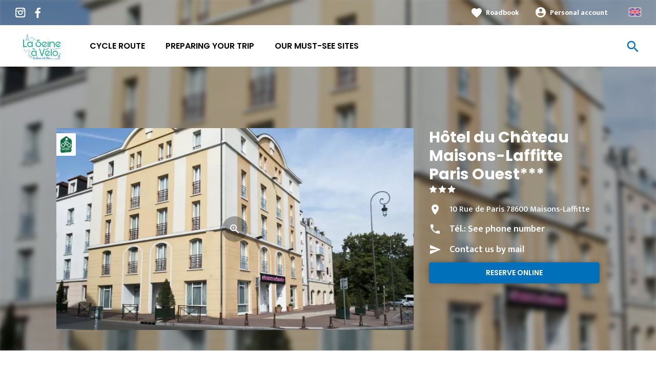

--- FILE ---
content_type: text/html; charset=UTF-8
request_url: https://www.laseineavelo.com/accommodation/hotels/quality-suites-maisons-laffitte-paris-ouest
body_size: 8388
content:
<!DOCTYPE html><html lang="en" dir="ltr"><head><link rel="preconnect" href="https://tiles.loopi-velo.fr" crossorigin/><link rel="preconnect" href="https://analytics.francevelotourisme.com" crossorigin/><meta charset="utf-8" /><script>(function(i,s,o,g,r,a,m){i['IntuitivObject']=r;i[r]=i[r]||function(){
(i[r].q=i[r].q||[]).push(arguments)};a=s.createElement(o),
m=s.getElementsByTagName(o)[0];a.async=1;a.src=g;m.parentNode.insertBefore(a,m)
})(window,document,'script','https://fvt.intuitiv-tourisme.fr/lib-intuitiv.min.js','intuitiv');intuitiv('create','_p9-sYTQj97ZS-7f_-8u','https://fvt.intuitiv-tourisme.fr/');</script><meta name="description" content="Quality Suites Maisons-Laffitte Hotel is located in the heart of the town, just a 5-minute walk from the train and RER station. This ideal location allows you to enjoy the town’s exceptional and" /><meta property="og:description" content="Quality Suites Maisons-Laffitte Hotel is located in the heart of the town, just a 5-minute walk from the train and RER station. This ideal location allows you to enjoy the town’s exceptional and" /><meta property="og:title" content="Hôtel du Château Maisons-Laffitte Paris Ouest***, Hotels to Maisons-Laffitte" /><meta property="og:image" content="https://www.laseineavelo.com/sites/seineavelo/files/styles/ogimage/public/sit/apidae/5321317/36951116.jpg.webp?itok=0TrO99EI" /><meta name="twitter:image" content="https://www.laseineavelo.com/sites/seineavelo/files/styles/twitterimage/public/sit/apidae/5321317/36951116.jpg.webp?itok=8LJ9eWor" /><meta name="twitter:image:alt" content="Hôtel du Château Maisons-Laffitte Paris Ouest***, Hotels to Maisons-Laffitte" /><meta property="og:latitude" content="48.946" /><meta property="og:longitude" content="2.1522" /><meta property="og:url" content="https://www.laseineavelo.com/accommodation/hotels/quality-suites-maisons-laffitte-paris-ouest" /><meta name="twitter:card" content="summary_large_image" /><meta name="twitter:title" content="Hôtel du Château Maisons-Laffitte Paris Ouest***, Hotels to Maisons-Laffitte" /><meta name="twitter:description" content="Quality Suites Maisons-Laffitte Hotel is located in the heart of the town, just a 5-minute walk from the train and RER station. This ideal location allows you to enjoy the town’s exceptional and" /><meta name="Generator" content="Drupal 10 (https://www.drupal.org)" /><meta name="MobileOptimized" content="width" /><meta name="HandheldFriendly" content="true" /><meta name="viewport" content="width=device-width, initial-scale=1.0" /><link rel="alternate" hreflang="x-default" href="https://www.laseineavelo.fr/hebergements/hotels/quality-suites-maisons-laffitte-paris-ouest" /><link rel="canonical" href="https://www.laseineavelo.com/accommodation/hotels/quality-suites-maisons-laffitte-paris-ouest" /><link rel="icon" href="/sites/seineavelo/themes/seineavelo/favicon.ico" type="image/vnd.microsoft.icon" /><title>Hôtel du Château Maisons-Laffitte Paris Ouest***, Hotels to Maisons-Laffitte</title><link rel="stylesheet" media="all" href="/sites/seineavelo/files/css/css_1Sy8FVCjl9uXkDPSpcmJgYNFEMJ8Et_x6L6FSrmTYPY.css?delta=0&amp;language=en&amp;theme=seineavelo&amp;include=eJxtjlEOwzAIQy-ULUeqaMoyJBIi4lTr7Zf2s-oPQrZ5JlFD-lJcqXP47IhZbSV9dRwqNQepGALZl2S1coJ5pAFLVpoyxOpTwnkTn-tpq1mTeM13obbaL2soBHYhXWQe9at8tvFdt4FT3oLntp38zhUR5GAaSeCT33kmaGe1--v96OBywf8x5ltI" /><link rel="stylesheet" media="all" href="//fonts.googleapis.com/icon?family=Material+Icons" /><link rel="stylesheet" media="all" href="//fonts.googleapis.com/icon?family=Material+Icons+Outlined" /><link rel="stylesheet" media="all" href="/sites/seineavelo/files/css/css_w6qZt3iNOEzNh4_233F7GD5qGx_28_uBWG_vsCFLKrA.css?delta=3&amp;language=en&amp;theme=seineavelo&amp;include=eJxtjlEOwzAIQy-ULUeqaMoyJBIi4lTr7Zf2s-oPQrZ5JlFD-lJcqXP47IhZbSV9dRwqNQepGALZl2S1coJ5pAFLVpoyxOpTwnkTn-tpq1mTeM13obbaL2soBHYhXWQe9at8tvFdt4FT3oLntp38zhUR5GAaSeCT33kmaGe1--v96OBywf8x5ltI" /><script type="application/ld+json">[{"@context":"http:\/\/schema.org","@type":"LocalBusiness","address":{"@type":"PostalAddress","postalCode":"78600","addressLocality":"Maisons-Laffitte","streetAddress":"10 Rue de Paris"},"geo":{"@type":"GeoCoordinates","latitude":48.946,"longitude":2.1522},"description":"Quality Suites Maisons-Laffitte Hotel is located in the heart of the town, just a 5-minute walk from the train and RER station.This ideal location allows you to enjoy the town\u2019s exceptional and historic setting: its restaurants, park, ch\u00e2teau (only 50 metres from the hotel), gallop racecourse, as well as its proximity to the River Seine and the Saint-Germain-en-Laye forest.Fully renovated in late 2017, the hotel features contemporary d\u00e9cor and offers 93 spacious rooms (over 20 m\u00b2), with two comfort levels (standard and superior), along with large one-bedroom apartments.All rooms include a kitchenette, courtesy tray, large flat-screen TV with international, film and sports channels, USB sockets, a bathroom and separate toilet.The hotel provides free Wi-Fi, a 24\/7 reception, breakfast service, light dining options, a bar, fitness room, two meeting rooms with natural daylight, a leafy terrace, and secure underground parking with an electric vehicle charging point.We are pleased to welcome you in French, English, Spanish or German.For cycling enthusiasts, the hotel is a stopover on the Avenue Verte cycle route between Paris and London and is certified \u201cAccueil V\u00e9lo\u201d.While enjoying a peaceful and idyllic setting, you can also reach the main sights of Paris in just 30 minutes: the Arc de Triomphe, Notre-Dame, department stores, the Eiffel Tower, the Palace of Versailles, the La D\u00e9fense business district \u2013 all within 20 km of Quality Suites Maisons-Laffitte.","name":"H\u00f4tel du Ch\u00e2teau Maisons-Laffitte Paris Ouest***","telephone":"0139621191","image":"public:\/\/sit\/apidae\/5321317\/36951116.jpg","url":{}},{"@context":"http:\/\/schema.org","@type":"BreadcrumbList","itemListElement":[{"@type":"ListItem","position":1,"item":{"@id":"https:\/\/www.laseineavelo.com\/","name":"Home"}},{"@type":"ListItem","position":2,"item":{"@id":"https:\/\/www.laseineavelo.com\/accommodation","name":"Accommodation"}},{"@type":"ListItem","position":3,"item":{"@id":"https:\/\/www.laseineavelo.com\/accommodation\/hotels","name":"Hotels"}},{"@type":"ListItem","position":4,"item":{"@id":"https:\/\/www.laseineavelo.com\/accommodation\/hotels\/quality-suites-maisons-laffitte-paris-ouest","name":"H\u00f4tel du Ch\u00e2teau Maisons-Laffitte Paris Ouest***"}}]}]</script><link rel="apple-touch-icon" sizes="57x57" href="/sites/seineavelo/themes/seineavelo/images/icons/apple-icon-57x57.png"><link rel="apple-touch-icon" sizes="60x60" href="/sites/seineavelo/themes/seineavelo/images/icons/apple-icon-60x60.png"><link rel="apple-touch-icon" sizes="72x72" href="/sites/seineavelo/themes/seineavelo/images/icons/apple-icon-72x72.png"><link rel="apple-touch-icon" sizes="76x76" href="/sites/seineavelo/themes/seineavelo/images/icons/apple-icon-76x76.png"><link rel="apple-touch-icon" sizes="114x114" href="/sites/seineavelo/themes/seineavelo/images/icons/apple-icon-114x114.png"><link rel="apple-touch-icon" sizes="120x120" href="/sites/seineavelo/themes/seineavelo/images/icons/apple-icon-120x120.png"><link rel="apple-touch-icon" sizes="144x144" href="/sites/seineavelo/themes/seineavelo/images/icons/apple-icon-144x144.png"><link rel="apple-touch-icon" sizes="152x152" href="/sites/seineavelo/themes/seineavelo/images/icons/apple-icon-152x152.png"><link rel="apple-touch-icon" sizes="180x180" href="/sites/seineavelo/themes/seineavelo/images/icons/apple-icon-180x180.png"><link rel="icon" type="image/png" sizes="192x192" href="/sites/seineavelo/themes/seineavelo/images/icons/android-icon-192x192.png"><link rel="icon" type="image/png" sizes="32x32" href="/sites/seineavelo/themes/seineavelo/images/icons/favicon-32x32.png"><link rel="icon" type="image/png" sizes="96x96" href="/sites/seineavelo/themes/seineavelo/images/icons/favicon-96x96.png"><link rel="icon" type="image/png" sizes="16x16" href="/sites/seineavelo/themes/seineavelo/images/icons/favicon-16x16.png"><link rel="manifest" href="/sites/seineavelo/themes/seineavelo/images/icons/manifest.json"><meta name="msapplication-TileColor" content="#0070BA"><meta name="msapplication-TileImage" content="/sites/seineavelo/themes/seineavelo/images/icons/ms-icon-144x144.png"><meta name="theme-color" content="#0070BA"></head><body> <a href="#main-content" class="visually-hidden focusable"> Skip to main content </a><div class="dialog-off-canvas-main-canvas" data-off-canvas-main-canvas><div class="layout-container"> <header id="navigation"><div><div id="block-menu"><div id="menu"><div class="wrapper-links d-none d-lg-block"><div><div class="link-share"> <a href="https://www.instagram.com/laseineavelo/" class="instagram"></a> <a href="https://www.facebook.com/laseineavelo/" class="facebook"></a></div><div class="wrapper-links-right"><div><div class="link-favoris"> <a href="https://www.laseineavelo.com/my-roadbooks">Roadbook</a></div><div class="menu-user"><div> <a href="https://www.laseineavelo.com/connexion?destination=sit/objet/a2bfec5e-03bb-50fb-84f5-36abd2d8ba43" rel="nofollow">Personal account</a></div></div><div class="language-switcher-wrapper"><ul class="language-switcher-language-url"><li hreflang="en" data-drupal-link-system-path="sit/objet/a2bfec5e-03bb-50fb-84f5-36abd2d8ba43" class="is-active" aria-current="page"><a href="https://www.laseineavelo.com/accommodation/hotels/quality-suites-maisons-laffitte-paris-ouest" class="language-link is-active" hreflang="en" data-drupal-link-system-path="sit/objet/a2bfec5e-03bb-50fb-84f5-36abd2d8ba43" aria-current="page">Anglais</a></li><li hreflang="fr" data-drupal-link-system-path="sit/objet/a2bfec5e-03bb-50fb-84f5-36abd2d8ba43"><a href="https://www.laseineavelo.fr/hebergements/hotels/quality-suites-maisons-laffitte-paris-ouest" class="language-link" hreflang="fr" data-drupal-link-system-path="sit/objet/a2bfec5e-03bb-50fb-84f5-36abd2d8ba43">French</a></li></ul></div></div></div></div></div><div class="wrapper-menu container-fluid"><div class="row"><div class="col-2 d-lg-none"> <a href="" class="menu-burger"><span>menu</span>Menu</a></div><div class="col-8 logo"> <a href="/"></a></div><div class="d-none d-lg-block"> <nav><ul class="menu menu-level-0"><li class="d-md-none"><a href="/">Home</a></li><li class="couleur-fond menu-item" style="color:#000000;"> <a href="https://www.laseineavelo.com/cycle-route" data-drupal-link-system-path="itineraire">Cycle Route</a><div class="menu_link_content menu-link-contentmain view-mode-default menu-dropdown menu-dropdown-0 menu-type-default"></div></li><li class="couleur-fond menu-item menu-item--collapsed" style="color:#000000;"> <a href="https://www.laseineavelo.com/preparation" data-drupal-link-system-path="node/7">Preparing your trip</a><div class="menu_link_content menu-link-contentmain view-mode-default menu-dropdown menu-dropdown-0 menu-type-default"></div></li><li class="couleur-fond menu-item menu-item--collapsed" style="color:#000000;"> <a href="https://www.laseineavelo.com/discover/must-see-sites" data-drupal-link-system-path="node/9">Our must-see sites</a><div class="menu_link_content menu-link-contentmain view-mode-default menu-dropdown menu-dropdown-0 menu-type-default"></div></li></ul></nav></div><div class="col-2 wrapper-links-left"><div class="bouton-sagacite"> <a href="" class="bouton-open-sagacite"></a></div></div></div></div><div class="sagacite-form-block"> <a href="#" class="d-md-none close"></a><form class="intuitiv-search-form" data-drupal-selector="intuitiv-search-form" action="/accommodation/hotels/quality-suites-maisons-laffitte-paris-ouest" method="post" id="intuitiv-search-form" accept-charset="UTF-8"><div class="js-form-item form-item js-form-type-textfield form-item-termes-recherche form-item-textfield js-form-item-termes-recherche form-no-label"> <input autocomplete="off" title="I would like to" data-drupal-selector="edit-termes-recherche" type="text" id="edit-termes-recherche" name="termes_recherche" value="" size="60" maxlength="128" placeholder="Search…" class="form-text required" required="required" aria-required="true" /></div><input data-drupal-selector="edit-user" type="hidden" name="user" value="" /><div class="wrapper-autocompletion"></div><input autocomplete="off" data-drupal-selector="form-mzqnevf1dvqp9n-y7xqqic-tivnd4yvebb3w3u2hxq8" type="hidden" name="form_build_id" value="form-MzqnEVF1dVQp9n_Y7xQqic_TivNd4YVeBB3W3u2HXQ8" /><input data-drupal-selector="edit-intuitiv-search-form" type="hidden" name="form_id" value="intuitiv_search_form" /><div data-drupal-selector="edit-actions" class="form-actions js-form-wrapper form-wrapper" id="edit-actions--3"><input data-drupal-selector="edit-submit" type="submit" id="edit-submit--3" name="op" value="search" class="button js-form-submit form-submit" /></div></form></div></div><div id="menu-popin"> <a href="#" class="close"></a><div> <nav><ul class="menu menu-level-0"><li class="d-md-none"><a href="/">Home</a></li><li class="couleur-fond menu-item" style="color:#000000;"> <a href="https://www.laseineavelo.com/cycle-route" data-drupal-link-system-path="itineraire">Cycle Route</a><div class="menu_link_content menu-link-contentmain view-mode-default menu-dropdown menu-dropdown-0 menu-type-default"></div></li><li class="couleur-fond menu-item menu-item--collapsed" style="color:#000000;"> <a href="https://www.laseineavelo.com/preparation" data-drupal-link-system-path="node/7">Preparing your trip</a><div class="menu_link_content menu-link-contentmain view-mode-default menu-dropdown menu-dropdown-0 menu-type-default"></div></li><li class="couleur-fond menu-item menu-item--collapsed" style="color:#000000;"> <a href="https://www.laseineavelo.com/discover/must-see-sites" data-drupal-link-system-path="node/9">Our must-see sites</a><div class="menu_link_content menu-link-contentmain view-mode-default menu-dropdown menu-dropdown-0 menu-type-default"></div></li></ul></nav><div class="link-favoris"> <a href="https://www.laseineavelo.com/my-roadbooks">Roadbook</a></div><div class="menu-user"><div> <a href="https://www.laseineavelo.com/connexion?destination=sit/objet/a2bfec5e-03bb-50fb-84f5-36abd2d8ba43" rel="nofollow">Personal account</a></div></div><div class="language-switcher-wrapper"><ul class="language-switcher-language-url"><li hreflang="en" data-drupal-link-system-path="sit/objet/a2bfec5e-03bb-50fb-84f5-36abd2d8ba43" class="is-active" aria-current="page"><a href="https://www.laseineavelo.com/accommodation/hotels/quality-suites-maisons-laffitte-paris-ouest" class="language-link is-active" hreflang="en" data-drupal-link-system-path="sit/objet/a2bfec5e-03bb-50fb-84f5-36abd2d8ba43" aria-current="page">Anglais</a></li><li hreflang="fr" data-drupal-link-system-path="sit/objet/a2bfec5e-03bb-50fb-84f5-36abd2d8ba43"><a href="https://www.laseineavelo.fr/hebergements/hotels/quality-suites-maisons-laffitte-paris-ouest" class="language-link" hreflang="fr" data-drupal-link-system-path="sit/objet/a2bfec5e-03bb-50fb-84f5-36abd2d8ba43">French</a></li></ul></div></div></div></div></div> </header> <main role="main"> <a id="main-content" tabindex="-1"></a><div class="layout-content"><div><div data-drupal-messages-fallback class="hidden"></div><div id="block-seineavelo-content"> <article data-id="a2bfec5e-03bb-50fb-84f5-36abd2d8ba43" data-title="Hôtel du Château Maisons-Laffitte Paris Ouest***" class="fiche-sit full intuitiv-vue" data-id-intuitiv="sit-a2bfec5e-03bb-50fb-84f5-36abd2d8ba43"> <header ><div class="blur"><div style="background-image: url(https://www.laseineavelo.com/sites/seineavelo/files/styles/sit_full_width/public/sit/apidae/5321317/36951116.jpg.webp?itok=Z85z9-z8)"></div></div><div class="container content-header"><div class="row"><div class="content-wrapper col-12 col-md-4"><h1 class="page-title">Hôtel du Château Maisons-Laffitte Paris Ouest***</h1><div class="classement classement-3-etoiles"></div><div class="d-none d-md-block"><div class="contact"><div class="address">10 Rue de Paris 78600 Maisons-Laffitte</div><div class="tel">Tél.: <a href="" data-num="0139621191" class="click-tel efficience-click-tel" data-intuitiv-event="telephone">See phone number</a></div><div><a href="#contact" class="lien-contact efficience-click-contact" data-intuitiv-event="contact">Contact us by mail</a></div><div><a href="https://www.choicehotels.com/fr-fr/france/maisons-laffitte/quality-inn-hotels/fr349" class="lien-site bouton full bouton-couleur-1 efficience-click-site" data-intuitiv-event="siteWeb">Reserve online</a></div></div></div></div><div class="image-wrapper col-12 col-md-8"><div class="image"><div class="accueil-velo"></div> <picture> <source srcset="/sites/seineavelo/files/styles/sit_full/public/sit/apidae/5321317/36951116.jpg.webp?itok=XeNQpDYp 1x" media="(min-width: 0)" type="image/webp" width="770" height="436"/> <img width="770" height="436" src="/sites/seineavelo/files/styles/sit_full/public/sit/apidae/5321317/36951116.jpg.webp?itok=XeNQpDYp" alt="" loading="lazy" /> </picture> <a href="https://www.laseineavelo.com/visionneuse/sit/a2bfec5e-03bb-50fb-84f5-36abd2d8ba43" class="link-visionneuse use-ajax-get"></a></div></div></div></div> </header><div class="content-fiche container"><div class="row"><div class="col-12 d-md-none"><div class="contact"><div class="address">10 Rue de Paris 78600 Maisons-Laffitte</div><div class="tel efficience-click-tel">Tél.: <a href="" data-num="0139621191" class="click-tel efficience-click-tel" data-intuitiv-event="telephone">See phone number</a></div><div><a href="#contact" class="lien-contact efficience-click-contact" data-intuitiv-event="contact">Contact us by mail</a></div><div><a href="https://www.choicehotels.com/fr-fr/france/maisons-laffitte/quality-inn-hotels/fr349" class="lien-site bouton full efficience-click-site" data-intuitiv-event="siteWeb">Reserve online</a></div></div></div><div class="col-12 col-md-8"><div class="center"><a href="https://www.laseineavelo.com/carnet/add/sit%3Aa2bfec5e-03bb-50fb-84f5-36abd2d8ba43" rel="nofollow" class="use-ajax bouton bt-carnet" data-type="fiche-sit" data-intuitiv-event="ajouterCarnet">Add to a roadbook</a></div><div class="body-content"> Quality Suites Maisons-Laffitte Hotel is located in the heart of the town, just a 5-minute walk from the train and RER station.<br /><br />This ideal location allows you to enjoy the town’s exceptional and historic setting: its restaurants, park, château (only 50 metres from the hotel), gallop racecourse, as well as its proximity to the River Seine and the Saint-Germain-en-Laye forest.<br /><br />Fully renovated in late 2017, the hotel features contemporary décor and offers 93 spacious rooms (over 20 m²), with two comfort levels (standard and superior), along with large one-bedroom apartments.<br /><br />All rooms include a kitchenette, courtesy tray, large flat-screen TV with international, film and sports channels, USB sockets, a bathroom and separate toilet.<br /><br />The hotel provides free Wi-Fi, a 24/7 reception, breakfast service, light dining options, a bar, fitness room, two meeting rooms with natural daylight, a leafy terrace, and secure underground parking with an electric vehicle charging point.<br /><br />We are pleased to welcome you in French, English, Spanish or German.<br /><br />For cycling enthusiasts, the hotel is a stopover on the Avenue Verte cycle route between Paris and London and is certified “Accueil Vélo”.<br /><br />While enjoying a peaceful and idyllic setting, you can also reach the main sights of Paris in just 30 minutes: the Arc de Triomphe, Notre-Dame, department stores, the Eiffel Tower, the Palace of Versailles, the La Défense business district – all within 20 km of Quality Suites Maisons-Laffitte.</div><div class="infos-label">This establishment is Accueil Vélo and offers specific services for cyclists.</div><div class="carte-fiche"><div id="carte-loopi"></div></div></div><div id="contact" class="contact-objet-sit col-12 col-md-8"><h2>Contact par <span>mail</span></h2><div class="obligatoire">* Required fields</div><div class="form-demande container"><form class="contact-message-contact-sit-form contact-message-form contact-form form-contact" data-user-info-from-browser data-drupal-selector="contact-message-contact-sit-form" action="/accommodation/hotels/quality-suites-maisons-laffitte-paris-ouest" method="post" id="contact-message-contact-sit-form" accept-charset="UTF-8"> <input autocomplete="off" data-drupal-selector="form-comfj5dyfnva99jnmjf3orxsyhldhv8ghrfrdj-h14" type="hidden" name="form_build_id" value="form-_comFJ5DyFnVA99JnMjF3ORxSyhLDhv8ghRFrdj-H14" /><input data-drupal-selector="edit-contact-message-contact-sit-form" type="hidden" name="form_id" value="contact_message_contact_sit_form" /><div class="field--type-string field--name-field-prenom field--widget-string-textfield js-form-wrapper form-wrapper" data-drupal-selector="edit-field-prenom-wrapper" id="edit-field-prenom-wrapper"><div class="js-form-item form-item js-form-type-textfield form-item-field-prenom-0-value form-item-textfield js-form-item-field-prenom-0-value"> <label for="edit-field-prenom-0-value" class="js-form-required form-required">Votre prénom</label> <input class="js-text-full text-full form-text required" data-drupal-selector="edit-field-prenom-0-value" type="text" id="edit-field-prenom-0-value" name="field_prenom[0][value]" value="" size="60" maxlength="255" placeholder="" required="required" aria-required="true" /></div></div><div class="js-form-item form-item js-form-type-textfield form-item-name form-item-textfield js-form-item-name"> <label for="edit-name" class="js-form-required form-required">Your name</label> <input data-drupal-selector="edit-name" type="text" id="edit-name" name="name" value="" size="60" maxlength="255" class="form-text required" required="required" aria-required="true" /></div><div class="js-form-item form-item js-form-type-email form-item-mail form-item-email js-form-item-mail"> <label for="edit-mail" class="js-form-required form-required">Your email address</label> <input data-drupal-selector="edit-mail" type="email" id="edit-mail" name="mail" value="" size="60" maxlength="254" class="form-email required" required="required" aria-required="true" /></div><div class="field--type-string field--name-subject field--widget-string-textfield js-form-wrapper form-wrapper" data-drupal-selector="edit-subject-wrapper" id="edit-subject-wrapper"><div class="js-form-item form-item js-form-type-textfield form-item-subject-0-value form-item-textfield js-form-item-subject-0-value"> <label for="edit-subject-0-value" class="js-form-required form-required">Subject</label> <input class="js-text-full text-full form-text required" data-drupal-selector="edit-subject-0-value" type="text" id="edit-subject-0-value" name="subject[0][value]" value="" size="60" maxlength="100" placeholder="" required="required" aria-required="true" /></div></div><div class="field--type-string-long field--name-message field--widget-string-textarea js-form-wrapper form-wrapper" data-drupal-selector="edit-message-wrapper" id="edit-message-wrapper"><div class="js-form-item form-item js-form-type-textarea form-item-message-0-value form-item-textarea js-form-item-message-0-value"> <label for="edit-message-0-value" class="js-form-required form-required">Message</label><div><textarea class="js-text-full text-full form-textarea required" data-drupal-selector="edit-message-0-value" id="edit-message-0-value" name="message[0][value]" rows="12" cols="60" placeholder="" required="required" aria-required="true"></textarea></div></div></div> <input data-drupal-selector="edit-captcha-sid" type="hidden" name="captcha_sid" value="1323665" /><input data-drupal-selector="edit-captcha-token" type="hidden" name="captcha_token" value="AaBruoc6rua9ADDcP91beOoWb7qMnHNtGYz9zskM6Eg" /><input id="recaptcha-v3-token" class="recaptcha-v3-token" data-recaptcha-v3-action="recaptcha_v3" data-recaptcha-v3-site-key="6LckKMMZAAAAAHrnCRKMiPP7Gberb9DOmYf87uzm" data-drupal-selector="edit-captcha-response" type="hidden" name="captcha_response" value="" /><input data-drupal-selector="edit-is-recaptcha-v3" type="hidden" name="is_recaptcha_v3" value="1" /><div class="js-form-item form-item js-form-type-checkbox form-item-optinrgpd form-item-checkbox js-form-item-optinrgpd"> <input data-drupal-selector="edit-optinrgpd" type="checkbox" id="edit-optinrgpd" name="optinrgpd" value="1" class="form-checkbox required" required="required" aria-required="true" /> <label for="edit-optinrgpd" class="option js-form-required form-required">By submitting this form, I agree that the information entered will be used to process the message sent</label></div><div data-drupal-selector="edit-actions" class="form-actions js-form-wrapper form-wrapper" id="edit-actions"><input data-drupal-selector="edit-submit" type="submit" id="edit-submit" name="op" value="Send message" class="button button--primary js-form-submit form-submit" /></div><div class="message-rgpd"> The data collected in this form are processed by La Seine à Vélo for the purpose of responding to your request. In accordance with the regulations in force relating to the protection of personal data, you can exercise your rights or obtain any additional information by contacting the Data Protection Officer by <a href="https://www.laseineavelo.com/contact/demande_d_information">email</a>.</div></form></div></div><div class="col-12 col-md-8 bouton-signaler"> <a href="#" id="bouton-signaler" class="bouton">Report a problem with this establishment</a></div><div id="signaler" class="contact-objet-sit col-12 col-md-8"><h2>Report a problem with this establishment</h2><div class="obligatoire">* Required fields</div><div class="form-demande container"><form class="contact-message-signaler-un-probleme-form contact-message-form contact-form form-contact" data-user-info-from-browser data-drupal-selector="contact-message-signaler-un-probleme-form" action="/accommodation/hotels/quality-suites-maisons-laffitte-paris-ouest" method="post" id="contact-message-signaler-un-probleme-form" accept-charset="UTF-8"><div class="js-form-item form-item js-form-type-email form-item-mail form-item-email js-form-item-mail"> <label for="edit-mail--2" class="js-form-required form-required">Your email address</label> <input data-drupal-selector="edit-mail" type="email" id="edit-mail--2" name="mail" value="" size="60" maxlength="254" class="form-email required" required="required" aria-required="true" /></div><input autocomplete="off" data-drupal-selector="form-qma-dsw-vnacyoq89anuavmt8lzrmgf2bc0ssomudpq" type="hidden" name="form_build_id" value="form-qMA-dsW-vnacYOQ89anUaVMt8lzrMgf2bc0sSomUDpQ" /><input data-drupal-selector="edit-contact-message-signaler-un-probleme-form" type="hidden" name="form_id" value="contact_message_signaler_un_probleme_form" /><div class="field--type-string field--name-subject field--widget-string-textfield js-form-wrapper form-wrapper" data-drupal-selector="edit-subject-wrapper" id="edit-subject-wrapper--2"><div class="js-form-item form-item js-form-type-textfield form-item-subject-0-value form-item-textfield js-form-item-subject-0-value"> <label for="edit-subject-0-value--2" class="js-form-required form-required">Subject</label> <input class="js-text-full text-full form-text required" data-drupal-selector="edit-subject-0-value" type="text" id="edit-subject-0-value--2" name="subject[0][value]" value="" size="60" maxlength="100" placeholder="" required="required" aria-required="true" /></div></div><div class="field--type-string-long field--name-message field--widget-string-textarea js-form-wrapper form-wrapper" data-drupal-selector="edit-message-wrapper" id="edit-message-wrapper--2"><div class="js-form-item form-item js-form-type-textarea form-item-message-0-value form-item-textarea js-form-item-message-0-value"> <label for="edit-message-0-value--2" class="js-form-required form-required">Message</label><div><textarea class="js-text-full text-full form-textarea required" data-drupal-selector="edit-message-0-value" id="edit-message-0-value--2" name="message[0][value]" rows="12" cols="60" placeholder="" required="required" aria-required="true"></textarea></div></div></div> <input data-drupal-selector="edit-captcha-sid" type="hidden" name="captcha_sid" value="1323666" /><input data-drupal-selector="edit-captcha-token" type="hidden" name="captcha_token" value="Thnb6SVY5Cg8upCkA-RzFcI1gZapyUnbGDen0IPKvo0" /><input id="recaptcha-v3-token--2" class="recaptcha-v3-token" data-recaptcha-v3-action="recaptcha_v3" data-recaptcha-v3-site-key="6LckKMMZAAAAAHrnCRKMiPP7Gberb9DOmYf87uzm" data-drupal-selector="edit-captcha-response" type="hidden" name="captcha_response" value="" /><input data-drupal-selector="edit-is-recaptcha-v3" type="hidden" name="is_recaptcha_v3" value="1" /><div class="js-form-item form-item js-form-type-checkbox form-item-optinrgpd form-item-checkbox js-form-item-optinrgpd"> <input data-drupal-selector="edit-optinrgpd" type="checkbox" id="edit-optinrgpd--2" name="optinrgpd" value="1" class="form-checkbox required" required="required" aria-required="true" /> <label for="edit-optinrgpd--2" class="option js-form-required form-required">By submitting this form, I agree that the information entered will be used to process the message sent</label></div><div data-drupal-selector="edit-actions" class="form-actions js-form-wrapper form-wrapper" id="edit-actions--2"><input data-drupal-selector="edit-submit" type="submit" id="edit-submit--2" name="op" value="Send message" class="button button--primary js-form-submit form-submit" /></div><div class="message-rgpd"> The data collected in this form are processed by La Seine à Vélo for the purpose of responding to your request. In accordance with the regulations in force relating to the protection of personal data, you can exercise your rights or obtain any additional information by contacting the Data Protection Officer by <a href="https://www.laseineavelo.com/contact/demande_d_information">email</a>.</div></form></div></div></div></div><div class="menu-actions-sticky d-md-none"><div class="menu"><div class="row"><div class="col-3"> <a href="tel:0139621191" class="efficience-click-tel" data-intuitiv-event="telephone" data-icon="phone">Phone</a></div><div class="col-3"> <a href="#contact" class="efficience-click-contact" data-intuitiv-event="contact" data-icon="mail">Email</a></div><div class="col-3"> <a href="https://www.laseineavelo.com/itineraire/gps?points=%5B%7B%22coordinates%22%3A%5B2.1522%2C48.946%5D%2C%22label%22%3A%22H%5Cu00f4tel%20du%20Ch%5Cu00e2teau%20Maisons-Laffitte%20Paris%20Ouest%2A%2A%2A%22%7D%5D" data-intuitiv-event="rejoindre" data-icon="navigation">Cycle-route</a></div><div class="col-3"> <a href="https://www.laseineavelo.com/carnet/add/sit%3Aa2bfec5e-03bb-50fb-84f5-36abd2d8ba43" rel="nofollow" class="use-ajax bt-carnet" data-type="fiche-sit" data-intuitiv-event="ajouterCarnet" data-icon="favorite_border">Roadbook</a></div></div></div></div></article></div></div></div> </main> <footer role="contentinfo"><div><div id="block-quisommesnous"><div class="qui-sommes-nous"><div class="container"><div class="head"> <a href="/" class="logo"></a><div class="link-share"> <a href="https://www.instagram.com/laseineavelo/" class="instagram"></a> <a href="https://www.facebook.com/laseineavelo/" class="facebook"></a></div></div><div class="row"><div class="d-none d-md-block col-md-12"><h3>Who are we?</h3></div><div class="d-none d-md-block col-md-7"><p>The Seine à Vélo crosses eight French counties : Paris, Seine-Saint-Denis, Hauts-de-Seine, Yvelines, Val-d’Oise, Eure, Seine-Maritime and Calvados.</p></div><div class="col-6 col-md-2"> <a href="https://www.laseineavelo.com/who-are-we" class="bouton full bouton-blanc">Find out more</a></div><div class="col-6 col-md-3"> <a href="https://www.laseineavelo.com/node/47" class="bouton full bouton-couleur-1">Contact Us</a></div></div></div></div></div><div class="container"><div class="row menu-footer"><div class="col-12 col-md-4"></div><div class="col-12 col-md-4"></div><div class="col-12 col-md-4"></div></div></div><div class="wrapper-menu-footer"><div class="container"> <nav role="navigation" aria-labelledby="block-pieddepage-menu" id="block-pieddepage"><ul><li> <a href="https://www.laseineavelo.com/press-kit" title="L&#039;espace Presse de La Seine à Vélo" data-drupal-link-system-path="node/42">Presse Pack</a></li><li><a href="" class="open-tarteaucitron">Manage cookies</a></li></ul> </nav><div class="realisation"> <span>Réalisation</span> <a href="https://www.studiojuillet.com/" class="moustic"></a> <a href="https://www.francevelotourisme.com/" class="fvt"></a></div></div></div></div> </footer></div></div><script type="application/json" data-drupal-selector="drupal-settings-json">{"path":{"baseUrl":"\/","pathPrefix":"","currentPath":"sit\/objet\/a2bfec5e-03bb-50fb-84f5-36abd2d8ba43","currentPathIsAdmin":false,"isFront":false,"currentLanguage":"en"},"pluralDelimiter":"\u0003","suppressDeprecationErrors":true,"ajaxPageState":{"libraries":"[base64]","theme":"seineavelo","theme_token":null},"ajaxTrustedUrl":{"form_action_p_pvdeGsVG5zNF_XLGPTvYSKCf43t8qZYSwcfZl2uzM":true,"https:\/\/www.laseineavelo.com\/accommodation\/hotels\/quality-suites-maisons-laffitte-paris-ouest?ajax_form=1":true},"fvt":{"marqueBlanche":"3f04d63b-bb6e-403f-a214-f8e217cb9083"},"tarteaucitron":{"options":{"privacyUrl":"","hashtag":"#tarteaucitron","cookieName":"tarteaucitron","orientation":"top","showAlertSmall":false,"refuseAll":false,"cookieslist":true,"adblocker":false,"AcceptAllCta":true,"highPrivacy":true,"handleBrowserDNTRequest":false,"removeCredit":true,"moreInfoLink":true,"showIcon":false},"services":[{"id":"matomo","siteId":"11","host":"\/\/analytics.francevelotourisme.com\/"}]},"carte":{"settings":{"optionsCarte":{"center":[2.43896484375,46.52863469527167],"zoom":5,"style":"https:\/\/tiles.loopi-velo.fr\/styles\/fvt\/style.json"},"color":"#0070BA","color2":"#11B593","projet":"seineavelo","cache":1769029002},"actions":{"showmarkersWhithFitBounds":{"type":"FeatureCollection","features":[{"type":"Feature","geometry":{"type":"Point","coordinates":[2.1522,48.946]},"properties":{"id":"a2bfec5e-03bb-50fb-84f5-36abd2d8ba43","type":"sit","title":"H\u00f4tel du Ch\u00e2teau Maisons-Laffitte Paris Ouest***","isMarker":true,"cursor":"pointer","sous_categorie":"hotels","categorie":"hebergements","accueilvelo":true}}]},"showitineraires":true},"fitBounds":false,"targetLien":"page"},"ajax":{"edit-captcha-response--2":{"callback":"recaptcha_v3_ajax_callback","event":"change","url":"https:\/\/www.laseineavelo.com\/accommodation\/hotels\/quality-suites-maisons-laffitte-paris-ouest?ajax_form=1","httpMethod":"POST","dialogType":"ajax","submit":{"_triggering_element_name":"captcha_response"}},"edit-captcha-response":{"callback":"recaptcha_v3_ajax_callback","event":"change","url":"https:\/\/www.laseineavelo.com\/accommodation\/hotels\/quality-suites-maisons-laffitte-paris-ouest?ajax_form=1","httpMethod":"POST","dialogType":"ajax","submit":{"_triggering_element_name":"captcha_response"}}},"intuitivAutocompletion":"https:\/\/fvt.intuitiv-tourisme.fr\/autocomplete","user":{"uid":0,"permissionsHash":"f2500b905a2f980652a0a5c517c121c0a2ace61aa0b2e0cc3fccef24fcaef74d"}}</script><script src="https://www.google.com/recaptcha/api.js?render=6LckKMMZAAAAAHrnCRKMiPP7Gberb9DOmYf87uzm" defer async></script><script src="/sites/seineavelo/files/js/js_zxGZs1-d6HQeLq2mmLhNUcQRHDrYKQSDUcKlFoK3SPY.js?scope=footer&amp;delta=1&amp;language=en&amp;theme=seineavelo&amp;include=eJxtj0sOgzAMRC-UkkUPhEJiqJGxU8eJxO0b-pFQxcbyvBmP5CgKPmnNgYZZdHPxAMgGyh2tzwq6f5y5mV9IpkC3YjshL67nKhq2MQozRBP1oZpE2TKBofBV4oeuPIWE2tfjlEQy-vccYlCDLylog0wrmOvJkC0-wtju_iycLjkdtQXY_Fm4AsgQGpD8PfMC1R9o9Q"></script></body></html>

--- FILE ---
content_type: text/html; charset=utf-8
request_url: https://www.google.com/recaptcha/api2/anchor?ar=1&k=6LckKMMZAAAAAHrnCRKMiPP7Gberb9DOmYf87uzm&co=aHR0cHM6Ly93d3cubGFzZWluZWF2ZWxvLmNvbTo0NDM.&hl=en&v=PoyoqOPhxBO7pBk68S4YbpHZ&size=invisible&anchor-ms=20000&execute-ms=30000&cb=gjxjwkxgp0ey
body_size: 48862
content:
<!DOCTYPE HTML><html dir="ltr" lang="en"><head><meta http-equiv="Content-Type" content="text/html; charset=UTF-8">
<meta http-equiv="X-UA-Compatible" content="IE=edge">
<title>reCAPTCHA</title>
<style type="text/css">
/* cyrillic-ext */
@font-face {
  font-family: 'Roboto';
  font-style: normal;
  font-weight: 400;
  font-stretch: 100%;
  src: url(//fonts.gstatic.com/s/roboto/v48/KFO7CnqEu92Fr1ME7kSn66aGLdTylUAMa3GUBHMdazTgWw.woff2) format('woff2');
  unicode-range: U+0460-052F, U+1C80-1C8A, U+20B4, U+2DE0-2DFF, U+A640-A69F, U+FE2E-FE2F;
}
/* cyrillic */
@font-face {
  font-family: 'Roboto';
  font-style: normal;
  font-weight: 400;
  font-stretch: 100%;
  src: url(//fonts.gstatic.com/s/roboto/v48/KFO7CnqEu92Fr1ME7kSn66aGLdTylUAMa3iUBHMdazTgWw.woff2) format('woff2');
  unicode-range: U+0301, U+0400-045F, U+0490-0491, U+04B0-04B1, U+2116;
}
/* greek-ext */
@font-face {
  font-family: 'Roboto';
  font-style: normal;
  font-weight: 400;
  font-stretch: 100%;
  src: url(//fonts.gstatic.com/s/roboto/v48/KFO7CnqEu92Fr1ME7kSn66aGLdTylUAMa3CUBHMdazTgWw.woff2) format('woff2');
  unicode-range: U+1F00-1FFF;
}
/* greek */
@font-face {
  font-family: 'Roboto';
  font-style: normal;
  font-weight: 400;
  font-stretch: 100%;
  src: url(//fonts.gstatic.com/s/roboto/v48/KFO7CnqEu92Fr1ME7kSn66aGLdTylUAMa3-UBHMdazTgWw.woff2) format('woff2');
  unicode-range: U+0370-0377, U+037A-037F, U+0384-038A, U+038C, U+038E-03A1, U+03A3-03FF;
}
/* math */
@font-face {
  font-family: 'Roboto';
  font-style: normal;
  font-weight: 400;
  font-stretch: 100%;
  src: url(//fonts.gstatic.com/s/roboto/v48/KFO7CnqEu92Fr1ME7kSn66aGLdTylUAMawCUBHMdazTgWw.woff2) format('woff2');
  unicode-range: U+0302-0303, U+0305, U+0307-0308, U+0310, U+0312, U+0315, U+031A, U+0326-0327, U+032C, U+032F-0330, U+0332-0333, U+0338, U+033A, U+0346, U+034D, U+0391-03A1, U+03A3-03A9, U+03B1-03C9, U+03D1, U+03D5-03D6, U+03F0-03F1, U+03F4-03F5, U+2016-2017, U+2034-2038, U+203C, U+2040, U+2043, U+2047, U+2050, U+2057, U+205F, U+2070-2071, U+2074-208E, U+2090-209C, U+20D0-20DC, U+20E1, U+20E5-20EF, U+2100-2112, U+2114-2115, U+2117-2121, U+2123-214F, U+2190, U+2192, U+2194-21AE, U+21B0-21E5, U+21F1-21F2, U+21F4-2211, U+2213-2214, U+2216-22FF, U+2308-230B, U+2310, U+2319, U+231C-2321, U+2336-237A, U+237C, U+2395, U+239B-23B7, U+23D0, U+23DC-23E1, U+2474-2475, U+25AF, U+25B3, U+25B7, U+25BD, U+25C1, U+25CA, U+25CC, U+25FB, U+266D-266F, U+27C0-27FF, U+2900-2AFF, U+2B0E-2B11, U+2B30-2B4C, U+2BFE, U+3030, U+FF5B, U+FF5D, U+1D400-1D7FF, U+1EE00-1EEFF;
}
/* symbols */
@font-face {
  font-family: 'Roboto';
  font-style: normal;
  font-weight: 400;
  font-stretch: 100%;
  src: url(//fonts.gstatic.com/s/roboto/v48/KFO7CnqEu92Fr1ME7kSn66aGLdTylUAMaxKUBHMdazTgWw.woff2) format('woff2');
  unicode-range: U+0001-000C, U+000E-001F, U+007F-009F, U+20DD-20E0, U+20E2-20E4, U+2150-218F, U+2190, U+2192, U+2194-2199, U+21AF, U+21E6-21F0, U+21F3, U+2218-2219, U+2299, U+22C4-22C6, U+2300-243F, U+2440-244A, U+2460-24FF, U+25A0-27BF, U+2800-28FF, U+2921-2922, U+2981, U+29BF, U+29EB, U+2B00-2BFF, U+4DC0-4DFF, U+FFF9-FFFB, U+10140-1018E, U+10190-1019C, U+101A0, U+101D0-101FD, U+102E0-102FB, U+10E60-10E7E, U+1D2C0-1D2D3, U+1D2E0-1D37F, U+1F000-1F0FF, U+1F100-1F1AD, U+1F1E6-1F1FF, U+1F30D-1F30F, U+1F315, U+1F31C, U+1F31E, U+1F320-1F32C, U+1F336, U+1F378, U+1F37D, U+1F382, U+1F393-1F39F, U+1F3A7-1F3A8, U+1F3AC-1F3AF, U+1F3C2, U+1F3C4-1F3C6, U+1F3CA-1F3CE, U+1F3D4-1F3E0, U+1F3ED, U+1F3F1-1F3F3, U+1F3F5-1F3F7, U+1F408, U+1F415, U+1F41F, U+1F426, U+1F43F, U+1F441-1F442, U+1F444, U+1F446-1F449, U+1F44C-1F44E, U+1F453, U+1F46A, U+1F47D, U+1F4A3, U+1F4B0, U+1F4B3, U+1F4B9, U+1F4BB, U+1F4BF, U+1F4C8-1F4CB, U+1F4D6, U+1F4DA, U+1F4DF, U+1F4E3-1F4E6, U+1F4EA-1F4ED, U+1F4F7, U+1F4F9-1F4FB, U+1F4FD-1F4FE, U+1F503, U+1F507-1F50B, U+1F50D, U+1F512-1F513, U+1F53E-1F54A, U+1F54F-1F5FA, U+1F610, U+1F650-1F67F, U+1F687, U+1F68D, U+1F691, U+1F694, U+1F698, U+1F6AD, U+1F6B2, U+1F6B9-1F6BA, U+1F6BC, U+1F6C6-1F6CF, U+1F6D3-1F6D7, U+1F6E0-1F6EA, U+1F6F0-1F6F3, U+1F6F7-1F6FC, U+1F700-1F7FF, U+1F800-1F80B, U+1F810-1F847, U+1F850-1F859, U+1F860-1F887, U+1F890-1F8AD, U+1F8B0-1F8BB, U+1F8C0-1F8C1, U+1F900-1F90B, U+1F93B, U+1F946, U+1F984, U+1F996, U+1F9E9, U+1FA00-1FA6F, U+1FA70-1FA7C, U+1FA80-1FA89, U+1FA8F-1FAC6, U+1FACE-1FADC, U+1FADF-1FAE9, U+1FAF0-1FAF8, U+1FB00-1FBFF;
}
/* vietnamese */
@font-face {
  font-family: 'Roboto';
  font-style: normal;
  font-weight: 400;
  font-stretch: 100%;
  src: url(//fonts.gstatic.com/s/roboto/v48/KFO7CnqEu92Fr1ME7kSn66aGLdTylUAMa3OUBHMdazTgWw.woff2) format('woff2');
  unicode-range: U+0102-0103, U+0110-0111, U+0128-0129, U+0168-0169, U+01A0-01A1, U+01AF-01B0, U+0300-0301, U+0303-0304, U+0308-0309, U+0323, U+0329, U+1EA0-1EF9, U+20AB;
}
/* latin-ext */
@font-face {
  font-family: 'Roboto';
  font-style: normal;
  font-weight: 400;
  font-stretch: 100%;
  src: url(//fonts.gstatic.com/s/roboto/v48/KFO7CnqEu92Fr1ME7kSn66aGLdTylUAMa3KUBHMdazTgWw.woff2) format('woff2');
  unicode-range: U+0100-02BA, U+02BD-02C5, U+02C7-02CC, U+02CE-02D7, U+02DD-02FF, U+0304, U+0308, U+0329, U+1D00-1DBF, U+1E00-1E9F, U+1EF2-1EFF, U+2020, U+20A0-20AB, U+20AD-20C0, U+2113, U+2C60-2C7F, U+A720-A7FF;
}
/* latin */
@font-face {
  font-family: 'Roboto';
  font-style: normal;
  font-weight: 400;
  font-stretch: 100%;
  src: url(//fonts.gstatic.com/s/roboto/v48/KFO7CnqEu92Fr1ME7kSn66aGLdTylUAMa3yUBHMdazQ.woff2) format('woff2');
  unicode-range: U+0000-00FF, U+0131, U+0152-0153, U+02BB-02BC, U+02C6, U+02DA, U+02DC, U+0304, U+0308, U+0329, U+2000-206F, U+20AC, U+2122, U+2191, U+2193, U+2212, U+2215, U+FEFF, U+FFFD;
}
/* cyrillic-ext */
@font-face {
  font-family: 'Roboto';
  font-style: normal;
  font-weight: 500;
  font-stretch: 100%;
  src: url(//fonts.gstatic.com/s/roboto/v48/KFO7CnqEu92Fr1ME7kSn66aGLdTylUAMa3GUBHMdazTgWw.woff2) format('woff2');
  unicode-range: U+0460-052F, U+1C80-1C8A, U+20B4, U+2DE0-2DFF, U+A640-A69F, U+FE2E-FE2F;
}
/* cyrillic */
@font-face {
  font-family: 'Roboto';
  font-style: normal;
  font-weight: 500;
  font-stretch: 100%;
  src: url(//fonts.gstatic.com/s/roboto/v48/KFO7CnqEu92Fr1ME7kSn66aGLdTylUAMa3iUBHMdazTgWw.woff2) format('woff2');
  unicode-range: U+0301, U+0400-045F, U+0490-0491, U+04B0-04B1, U+2116;
}
/* greek-ext */
@font-face {
  font-family: 'Roboto';
  font-style: normal;
  font-weight: 500;
  font-stretch: 100%;
  src: url(//fonts.gstatic.com/s/roboto/v48/KFO7CnqEu92Fr1ME7kSn66aGLdTylUAMa3CUBHMdazTgWw.woff2) format('woff2');
  unicode-range: U+1F00-1FFF;
}
/* greek */
@font-face {
  font-family: 'Roboto';
  font-style: normal;
  font-weight: 500;
  font-stretch: 100%;
  src: url(//fonts.gstatic.com/s/roboto/v48/KFO7CnqEu92Fr1ME7kSn66aGLdTylUAMa3-UBHMdazTgWw.woff2) format('woff2');
  unicode-range: U+0370-0377, U+037A-037F, U+0384-038A, U+038C, U+038E-03A1, U+03A3-03FF;
}
/* math */
@font-face {
  font-family: 'Roboto';
  font-style: normal;
  font-weight: 500;
  font-stretch: 100%;
  src: url(//fonts.gstatic.com/s/roboto/v48/KFO7CnqEu92Fr1ME7kSn66aGLdTylUAMawCUBHMdazTgWw.woff2) format('woff2');
  unicode-range: U+0302-0303, U+0305, U+0307-0308, U+0310, U+0312, U+0315, U+031A, U+0326-0327, U+032C, U+032F-0330, U+0332-0333, U+0338, U+033A, U+0346, U+034D, U+0391-03A1, U+03A3-03A9, U+03B1-03C9, U+03D1, U+03D5-03D6, U+03F0-03F1, U+03F4-03F5, U+2016-2017, U+2034-2038, U+203C, U+2040, U+2043, U+2047, U+2050, U+2057, U+205F, U+2070-2071, U+2074-208E, U+2090-209C, U+20D0-20DC, U+20E1, U+20E5-20EF, U+2100-2112, U+2114-2115, U+2117-2121, U+2123-214F, U+2190, U+2192, U+2194-21AE, U+21B0-21E5, U+21F1-21F2, U+21F4-2211, U+2213-2214, U+2216-22FF, U+2308-230B, U+2310, U+2319, U+231C-2321, U+2336-237A, U+237C, U+2395, U+239B-23B7, U+23D0, U+23DC-23E1, U+2474-2475, U+25AF, U+25B3, U+25B7, U+25BD, U+25C1, U+25CA, U+25CC, U+25FB, U+266D-266F, U+27C0-27FF, U+2900-2AFF, U+2B0E-2B11, U+2B30-2B4C, U+2BFE, U+3030, U+FF5B, U+FF5D, U+1D400-1D7FF, U+1EE00-1EEFF;
}
/* symbols */
@font-face {
  font-family: 'Roboto';
  font-style: normal;
  font-weight: 500;
  font-stretch: 100%;
  src: url(//fonts.gstatic.com/s/roboto/v48/KFO7CnqEu92Fr1ME7kSn66aGLdTylUAMaxKUBHMdazTgWw.woff2) format('woff2');
  unicode-range: U+0001-000C, U+000E-001F, U+007F-009F, U+20DD-20E0, U+20E2-20E4, U+2150-218F, U+2190, U+2192, U+2194-2199, U+21AF, U+21E6-21F0, U+21F3, U+2218-2219, U+2299, U+22C4-22C6, U+2300-243F, U+2440-244A, U+2460-24FF, U+25A0-27BF, U+2800-28FF, U+2921-2922, U+2981, U+29BF, U+29EB, U+2B00-2BFF, U+4DC0-4DFF, U+FFF9-FFFB, U+10140-1018E, U+10190-1019C, U+101A0, U+101D0-101FD, U+102E0-102FB, U+10E60-10E7E, U+1D2C0-1D2D3, U+1D2E0-1D37F, U+1F000-1F0FF, U+1F100-1F1AD, U+1F1E6-1F1FF, U+1F30D-1F30F, U+1F315, U+1F31C, U+1F31E, U+1F320-1F32C, U+1F336, U+1F378, U+1F37D, U+1F382, U+1F393-1F39F, U+1F3A7-1F3A8, U+1F3AC-1F3AF, U+1F3C2, U+1F3C4-1F3C6, U+1F3CA-1F3CE, U+1F3D4-1F3E0, U+1F3ED, U+1F3F1-1F3F3, U+1F3F5-1F3F7, U+1F408, U+1F415, U+1F41F, U+1F426, U+1F43F, U+1F441-1F442, U+1F444, U+1F446-1F449, U+1F44C-1F44E, U+1F453, U+1F46A, U+1F47D, U+1F4A3, U+1F4B0, U+1F4B3, U+1F4B9, U+1F4BB, U+1F4BF, U+1F4C8-1F4CB, U+1F4D6, U+1F4DA, U+1F4DF, U+1F4E3-1F4E6, U+1F4EA-1F4ED, U+1F4F7, U+1F4F9-1F4FB, U+1F4FD-1F4FE, U+1F503, U+1F507-1F50B, U+1F50D, U+1F512-1F513, U+1F53E-1F54A, U+1F54F-1F5FA, U+1F610, U+1F650-1F67F, U+1F687, U+1F68D, U+1F691, U+1F694, U+1F698, U+1F6AD, U+1F6B2, U+1F6B9-1F6BA, U+1F6BC, U+1F6C6-1F6CF, U+1F6D3-1F6D7, U+1F6E0-1F6EA, U+1F6F0-1F6F3, U+1F6F7-1F6FC, U+1F700-1F7FF, U+1F800-1F80B, U+1F810-1F847, U+1F850-1F859, U+1F860-1F887, U+1F890-1F8AD, U+1F8B0-1F8BB, U+1F8C0-1F8C1, U+1F900-1F90B, U+1F93B, U+1F946, U+1F984, U+1F996, U+1F9E9, U+1FA00-1FA6F, U+1FA70-1FA7C, U+1FA80-1FA89, U+1FA8F-1FAC6, U+1FACE-1FADC, U+1FADF-1FAE9, U+1FAF0-1FAF8, U+1FB00-1FBFF;
}
/* vietnamese */
@font-face {
  font-family: 'Roboto';
  font-style: normal;
  font-weight: 500;
  font-stretch: 100%;
  src: url(//fonts.gstatic.com/s/roboto/v48/KFO7CnqEu92Fr1ME7kSn66aGLdTylUAMa3OUBHMdazTgWw.woff2) format('woff2');
  unicode-range: U+0102-0103, U+0110-0111, U+0128-0129, U+0168-0169, U+01A0-01A1, U+01AF-01B0, U+0300-0301, U+0303-0304, U+0308-0309, U+0323, U+0329, U+1EA0-1EF9, U+20AB;
}
/* latin-ext */
@font-face {
  font-family: 'Roboto';
  font-style: normal;
  font-weight: 500;
  font-stretch: 100%;
  src: url(//fonts.gstatic.com/s/roboto/v48/KFO7CnqEu92Fr1ME7kSn66aGLdTylUAMa3KUBHMdazTgWw.woff2) format('woff2');
  unicode-range: U+0100-02BA, U+02BD-02C5, U+02C7-02CC, U+02CE-02D7, U+02DD-02FF, U+0304, U+0308, U+0329, U+1D00-1DBF, U+1E00-1E9F, U+1EF2-1EFF, U+2020, U+20A0-20AB, U+20AD-20C0, U+2113, U+2C60-2C7F, U+A720-A7FF;
}
/* latin */
@font-face {
  font-family: 'Roboto';
  font-style: normal;
  font-weight: 500;
  font-stretch: 100%;
  src: url(//fonts.gstatic.com/s/roboto/v48/KFO7CnqEu92Fr1ME7kSn66aGLdTylUAMa3yUBHMdazQ.woff2) format('woff2');
  unicode-range: U+0000-00FF, U+0131, U+0152-0153, U+02BB-02BC, U+02C6, U+02DA, U+02DC, U+0304, U+0308, U+0329, U+2000-206F, U+20AC, U+2122, U+2191, U+2193, U+2212, U+2215, U+FEFF, U+FFFD;
}
/* cyrillic-ext */
@font-face {
  font-family: 'Roboto';
  font-style: normal;
  font-weight: 900;
  font-stretch: 100%;
  src: url(//fonts.gstatic.com/s/roboto/v48/KFO7CnqEu92Fr1ME7kSn66aGLdTylUAMa3GUBHMdazTgWw.woff2) format('woff2');
  unicode-range: U+0460-052F, U+1C80-1C8A, U+20B4, U+2DE0-2DFF, U+A640-A69F, U+FE2E-FE2F;
}
/* cyrillic */
@font-face {
  font-family: 'Roboto';
  font-style: normal;
  font-weight: 900;
  font-stretch: 100%;
  src: url(//fonts.gstatic.com/s/roboto/v48/KFO7CnqEu92Fr1ME7kSn66aGLdTylUAMa3iUBHMdazTgWw.woff2) format('woff2');
  unicode-range: U+0301, U+0400-045F, U+0490-0491, U+04B0-04B1, U+2116;
}
/* greek-ext */
@font-face {
  font-family: 'Roboto';
  font-style: normal;
  font-weight: 900;
  font-stretch: 100%;
  src: url(//fonts.gstatic.com/s/roboto/v48/KFO7CnqEu92Fr1ME7kSn66aGLdTylUAMa3CUBHMdazTgWw.woff2) format('woff2');
  unicode-range: U+1F00-1FFF;
}
/* greek */
@font-face {
  font-family: 'Roboto';
  font-style: normal;
  font-weight: 900;
  font-stretch: 100%;
  src: url(//fonts.gstatic.com/s/roboto/v48/KFO7CnqEu92Fr1ME7kSn66aGLdTylUAMa3-UBHMdazTgWw.woff2) format('woff2');
  unicode-range: U+0370-0377, U+037A-037F, U+0384-038A, U+038C, U+038E-03A1, U+03A3-03FF;
}
/* math */
@font-face {
  font-family: 'Roboto';
  font-style: normal;
  font-weight: 900;
  font-stretch: 100%;
  src: url(//fonts.gstatic.com/s/roboto/v48/KFO7CnqEu92Fr1ME7kSn66aGLdTylUAMawCUBHMdazTgWw.woff2) format('woff2');
  unicode-range: U+0302-0303, U+0305, U+0307-0308, U+0310, U+0312, U+0315, U+031A, U+0326-0327, U+032C, U+032F-0330, U+0332-0333, U+0338, U+033A, U+0346, U+034D, U+0391-03A1, U+03A3-03A9, U+03B1-03C9, U+03D1, U+03D5-03D6, U+03F0-03F1, U+03F4-03F5, U+2016-2017, U+2034-2038, U+203C, U+2040, U+2043, U+2047, U+2050, U+2057, U+205F, U+2070-2071, U+2074-208E, U+2090-209C, U+20D0-20DC, U+20E1, U+20E5-20EF, U+2100-2112, U+2114-2115, U+2117-2121, U+2123-214F, U+2190, U+2192, U+2194-21AE, U+21B0-21E5, U+21F1-21F2, U+21F4-2211, U+2213-2214, U+2216-22FF, U+2308-230B, U+2310, U+2319, U+231C-2321, U+2336-237A, U+237C, U+2395, U+239B-23B7, U+23D0, U+23DC-23E1, U+2474-2475, U+25AF, U+25B3, U+25B7, U+25BD, U+25C1, U+25CA, U+25CC, U+25FB, U+266D-266F, U+27C0-27FF, U+2900-2AFF, U+2B0E-2B11, U+2B30-2B4C, U+2BFE, U+3030, U+FF5B, U+FF5D, U+1D400-1D7FF, U+1EE00-1EEFF;
}
/* symbols */
@font-face {
  font-family: 'Roboto';
  font-style: normal;
  font-weight: 900;
  font-stretch: 100%;
  src: url(//fonts.gstatic.com/s/roboto/v48/KFO7CnqEu92Fr1ME7kSn66aGLdTylUAMaxKUBHMdazTgWw.woff2) format('woff2');
  unicode-range: U+0001-000C, U+000E-001F, U+007F-009F, U+20DD-20E0, U+20E2-20E4, U+2150-218F, U+2190, U+2192, U+2194-2199, U+21AF, U+21E6-21F0, U+21F3, U+2218-2219, U+2299, U+22C4-22C6, U+2300-243F, U+2440-244A, U+2460-24FF, U+25A0-27BF, U+2800-28FF, U+2921-2922, U+2981, U+29BF, U+29EB, U+2B00-2BFF, U+4DC0-4DFF, U+FFF9-FFFB, U+10140-1018E, U+10190-1019C, U+101A0, U+101D0-101FD, U+102E0-102FB, U+10E60-10E7E, U+1D2C0-1D2D3, U+1D2E0-1D37F, U+1F000-1F0FF, U+1F100-1F1AD, U+1F1E6-1F1FF, U+1F30D-1F30F, U+1F315, U+1F31C, U+1F31E, U+1F320-1F32C, U+1F336, U+1F378, U+1F37D, U+1F382, U+1F393-1F39F, U+1F3A7-1F3A8, U+1F3AC-1F3AF, U+1F3C2, U+1F3C4-1F3C6, U+1F3CA-1F3CE, U+1F3D4-1F3E0, U+1F3ED, U+1F3F1-1F3F3, U+1F3F5-1F3F7, U+1F408, U+1F415, U+1F41F, U+1F426, U+1F43F, U+1F441-1F442, U+1F444, U+1F446-1F449, U+1F44C-1F44E, U+1F453, U+1F46A, U+1F47D, U+1F4A3, U+1F4B0, U+1F4B3, U+1F4B9, U+1F4BB, U+1F4BF, U+1F4C8-1F4CB, U+1F4D6, U+1F4DA, U+1F4DF, U+1F4E3-1F4E6, U+1F4EA-1F4ED, U+1F4F7, U+1F4F9-1F4FB, U+1F4FD-1F4FE, U+1F503, U+1F507-1F50B, U+1F50D, U+1F512-1F513, U+1F53E-1F54A, U+1F54F-1F5FA, U+1F610, U+1F650-1F67F, U+1F687, U+1F68D, U+1F691, U+1F694, U+1F698, U+1F6AD, U+1F6B2, U+1F6B9-1F6BA, U+1F6BC, U+1F6C6-1F6CF, U+1F6D3-1F6D7, U+1F6E0-1F6EA, U+1F6F0-1F6F3, U+1F6F7-1F6FC, U+1F700-1F7FF, U+1F800-1F80B, U+1F810-1F847, U+1F850-1F859, U+1F860-1F887, U+1F890-1F8AD, U+1F8B0-1F8BB, U+1F8C0-1F8C1, U+1F900-1F90B, U+1F93B, U+1F946, U+1F984, U+1F996, U+1F9E9, U+1FA00-1FA6F, U+1FA70-1FA7C, U+1FA80-1FA89, U+1FA8F-1FAC6, U+1FACE-1FADC, U+1FADF-1FAE9, U+1FAF0-1FAF8, U+1FB00-1FBFF;
}
/* vietnamese */
@font-face {
  font-family: 'Roboto';
  font-style: normal;
  font-weight: 900;
  font-stretch: 100%;
  src: url(//fonts.gstatic.com/s/roboto/v48/KFO7CnqEu92Fr1ME7kSn66aGLdTylUAMa3OUBHMdazTgWw.woff2) format('woff2');
  unicode-range: U+0102-0103, U+0110-0111, U+0128-0129, U+0168-0169, U+01A0-01A1, U+01AF-01B0, U+0300-0301, U+0303-0304, U+0308-0309, U+0323, U+0329, U+1EA0-1EF9, U+20AB;
}
/* latin-ext */
@font-face {
  font-family: 'Roboto';
  font-style: normal;
  font-weight: 900;
  font-stretch: 100%;
  src: url(//fonts.gstatic.com/s/roboto/v48/KFO7CnqEu92Fr1ME7kSn66aGLdTylUAMa3KUBHMdazTgWw.woff2) format('woff2');
  unicode-range: U+0100-02BA, U+02BD-02C5, U+02C7-02CC, U+02CE-02D7, U+02DD-02FF, U+0304, U+0308, U+0329, U+1D00-1DBF, U+1E00-1E9F, U+1EF2-1EFF, U+2020, U+20A0-20AB, U+20AD-20C0, U+2113, U+2C60-2C7F, U+A720-A7FF;
}
/* latin */
@font-face {
  font-family: 'Roboto';
  font-style: normal;
  font-weight: 900;
  font-stretch: 100%;
  src: url(//fonts.gstatic.com/s/roboto/v48/KFO7CnqEu92Fr1ME7kSn66aGLdTylUAMa3yUBHMdazQ.woff2) format('woff2');
  unicode-range: U+0000-00FF, U+0131, U+0152-0153, U+02BB-02BC, U+02C6, U+02DA, U+02DC, U+0304, U+0308, U+0329, U+2000-206F, U+20AC, U+2122, U+2191, U+2193, U+2212, U+2215, U+FEFF, U+FFFD;
}

</style>
<link rel="stylesheet" type="text/css" href="https://www.gstatic.com/recaptcha/releases/PoyoqOPhxBO7pBk68S4YbpHZ/styles__ltr.css">
<script nonce="4I0yUNJ9vdOYmmWX4n0gJg" type="text/javascript">window['__recaptcha_api'] = 'https://www.google.com/recaptcha/api2/';</script>
<script type="text/javascript" src="https://www.gstatic.com/recaptcha/releases/PoyoqOPhxBO7pBk68S4YbpHZ/recaptcha__en.js" nonce="4I0yUNJ9vdOYmmWX4n0gJg">
      
    </script></head>
<body><div id="rc-anchor-alert" class="rc-anchor-alert"></div>
<input type="hidden" id="recaptcha-token" value="[base64]">
<script type="text/javascript" nonce="4I0yUNJ9vdOYmmWX4n0gJg">
      recaptcha.anchor.Main.init("[\x22ainput\x22,[\x22bgdata\x22,\x22\x22,\[base64]/[base64]/[base64]/[base64]/[base64]/UltsKytdPUU6KEU8MjA0OD9SW2wrK109RT4+NnwxOTI6KChFJjY0NTEyKT09NTUyOTYmJk0rMTxjLmxlbmd0aCYmKGMuY2hhckNvZGVBdChNKzEpJjY0NTEyKT09NTYzMjA/[base64]/[base64]/[base64]/[base64]/[base64]/[base64]/[base64]\x22,\[base64]\x22,\x22w4lcaFbCtDHCgcO4wqTDsR8fdTlgwoR7JMKNw7RoUsOgwqlFwoRJX8OiGxVMwqzDnsKEIMOxw75XaSbChR7ChxTCuG8NUyvCtX7DpMOacVY7w6V4wpvCpm9tSQMRVsKOIh3CgMO2U8O6wpFnTcOGw4ojw4TDgsOVw68Lw5INw4M7f8KEw6MMLFrDmhBMwpYyw4/CrsOGNRklTMOFHB/DkXzCtC16BQ4ZwoB3wrvCvhjDrBTDl0R9woTCtn3Dk096wosFwrjClDfDnMKAw74nBHAxL8KSw6vCnsOWw6bDgMOIwoHCtlIPasOqw4Nuw5PDocKWBVVywprDmVAtR8KMw6LCt8OlHsOhwqAWAcONAsKPendTw7oGHMO8w6PDmxfCqsOsQiQDSQYFw7/CuhBJwqLDvCRIU8KZwpdgRsOzw67DllnDrcOlwrXDulpdNibDkcKGK1HDr0JHKTTDqMOmwoPDvcOBwrPCqBDCtsKEJjjChsKPwpolw6vDpm5lw78eEcKvbsKjwrzDhsKIZk1Hw5/DhwYuWiJyX8KMw5pDT8OLwrPCiXfDgQt8V8OkBhfCtcONworDpsKPwrfDuUtRaxgifiVnFsKdw7ZHTEHDuMKADcK5cSTCgyzCvyTCh8OBw6DCuifDusKZwqPCoMOcAMOXM8ORDFHCp2w9c8K2w4XDmMKywpHDvMKvw6F9wppxw4DDhcKCVsKKwp/[base64]/CjcOMYTfCnCQxwrfCnG4bwpJUw6jDicKAw6IaBcO2wpHDonbDrm7DqcKmMktGU8Opw5LDksKyCWV0w6bCk8KdwpRmL8Oww4zDvUhcw47Dsxc6wpfDrSo2wrttA8K2wo4kw5llXsOLe2jCnTtdd8KqwpTCkcOAw7vCvsO1w6VoXC/CjMOgwo3CgztxQMOGw6ZTd8OZw5ZxXsOHw5LDoyB8w41JwqDCiS9nS8OWwr3DncOCM8KZwrjDhMK6fsO/wpDChyFeSXEMXwLCu8O7w451LMO0AzdKw6LDk17Dox7DtF8ZZ8Knw60DUMKBwrUtw6PDjsOzKWzDrcKIZ2vCnm/Cj8OPLcOQw5LChX49wpbCj8OPw5fDgsK4wobClEEzOMOuPFhKw5rCqMK3wqzDvcOWworDhcKjwoUjw7tGVcK8w4PCmAMFY3I4w4EPccKGwpDChsK/w6p/wrHCn8OQYcO3wrLCs8OQcmjDmsKIwpgsw444w7ZgZH4nwrlzM0E4OMKxT3PDsFQDB2AFw5zDgcOffcOFcMOIw608w6J4w6LCg8KAwq3CucKFExDDvF/[base64]/[base64]/DuRosw60IEsK8w7YsQEYIwqjDisODGsKSw4YmHX7Cp8OSe8Ksw5HCo8Orw610BsORwo3DpMKjb8KKcQLDp8KvwoTCpSHDtgvCvMK5w7/[base64]/CqcOIYcOHwqokw454w4RmWFPCl29PDlBeYWXClQPDrMOwwosBwrzCpMOlbcKiw4Yiw7jDhXnDpCfDtgRZblNCKsOQOUh8woLCjH5DGsOxw4BNan3DtVJvw4Y+w7tBFQjDlXsyw5bDgMKwwoxXOsKpw7kmWRHDrHd/DVB4wqDChMKFZlYaw6nDnMKEwrDCtMO+JsKrw6vDs8Obw7tFw4DCo8OGw5kEwojCncO/w53DtTh/w4PCmTvDpMKiHmjCsRzDhTzCkhFuEMOjH3fCrBgqw601w4d9wqDCtUY9wpkDwpjDvsK7wpoYwqnDrsOqGD9SesKbM8OhMMK2wrfCp1XCgRDClwETwpfCohfChBMbTcKXw5jCl8KnwqTCu8ORw5rCp8OtacKDw6/[base64]/UUhOTcOlwr7ClhnDqUlKwpMOfsOZEytDwr/[base64]/w6XDlzDDiMOWwr/CkcOkPjrCtCA1UMO4FBXCmMO/G8OuQWLDpMKyW8ObWsKbwo3DpiMhw6Azw5/DvsKiwo1vTEDDh8Oww70oCA1lw5puTsODPQvDk8OoTV1Ew67Co1BPN8ODemHDv8O9w6PCrCnCvWTCrsOdw77CgGwrcMKvOHDCoDfDu8KEwogrwr/[base64]/[base64]/DhktUZyhXRhxvDzzDt8OPw5vCv8OccigeICjClsOcDmtOw4ZxfHp+w5YMfxtqJsKjw5vCjBBuK8O4ZsKGZMOjw7sGwrDCvCYnw5zDtMOkPMKRQMKjfsOpwqgrGDXCvzvDncK/RsO1ZjXDoUh3GQFiw4kdw7rCjsOkw4c5dcKNwpRbw5vDhy1HwpjCpw/Dh8KICl9pwoxQNGhPw5zCgzTDk8KtKsK/UzwyfcORwrzChjXCgsKHUsOVwqrCo3DDqn0KF8KGOkPCosKowrwwwqLDlG/[base64]/DmMKBw7wew7NTMMKAwqURJMKzw443w7DDgMOvRsKww4nCg8KUesKQU8KVc8OjanXCuCLChTIQw5DDpSocNyLDvsKMKMKww6l1wp9DVMObwo3CqsKIQSnDugtjw5HCrmvDvnZzwppkw4jCvWkMVSMpw5nDk2VOwofDmsKhw5RWwr4aw4bDg8K3djEeDw/[base64]/CicKBw4l6w7o7w4LCvMKewrPCmcKSZMO3WAJ2w7ZwwrImw6Mqw7MdwonDtQ7CpW/[base64]/w5JEZ8OLbHLDvGU3wp/CqBnDi1VtwpE5wrkjLhlqNSPDgjrDp8ORIcOGezvDucKbwo9PXSNKw5/Cp8KPfQzDvBxzwq/DicKJwpPCi8KwRcKuekR4GhtZwpwKwr9hw5d8wpbCqz/[base64]/[base64]/YMK/w7lXbTAYwp8kW1ZmRsOXfVYAwqrDhS55wrJPRcKjLCoyLcOSw6LDqsOmwqjDjsKXQsONwpRCZcK9w5/DnsODwrnDg2Ehdh7DiG18woTCj0HCtCo1wrYxMcOHwp3DgcOcw4XCpcOTCGDDonwmw4DDr8OgA8OTw5srwqzDj03DiwvDg33CrAJgC8KIECXDtixpw6fDsFUUwotPw7QaGkPDo8OWDcK8XcKZZsOEYsKMasOhfSADAMOcCMO1C20Vw67ChyHCj1/[base64]/DgcKvJsKYKkktw58dd8O7wrEBFsOgNzwvwrbDjcOPwqNFwp4cc0TDnnt/wqzDusKYw7PDi8KHwq8ABwfCrcOZC0EFwojDlcKXBDUNMMOFwpHCsxfDjcOaf2Egwq/CmsKFGcOqQWjCqcOdw4fDvMKUw7TCoUJHw6NefDBJw6NtaEdwP2bDisONC2/Cqg3Co2XDlMOZJGzCgcK8HjrCnjXCo2JDLsOvw7HCtnTDmW1iF0jDjDrDhsKewpdkNFgRMcO/[base64]/[base64]/PWUTwpnClBPCmlQ+w4g2JT5GwqoGS8O4wrIswonDi8KcJcK/OnhdOkDCncOMC15/[base64]/CmcOcKkjDnMOQw7bCg37CisK4bcKLa8KFw7dBwpItw4rDtSfCpW/CgMKgw4JIR0RcO8KawqLDnmrDksKuIQ7Dvn5vwofCvcOJwoMRwrvCqsOFwpfDgw/Dj1U6TUPCuRgjBMKOU8OYw7snUsKMaMOAHEEFw57CrsO7aEvCgcKLwrgyUnHDscO9w4BlwoAALsOSXsK/[base64]/Dky/DgyLCvQzCksKBwqvCggBEw5EmKMOCw6rCq1DCscOTL8O/w6zDpgccaVDDlsO2wrXDhlMZMUvDh8KqesK/[base64]/CmQbCrsOLVSZxw7HDi8OHIXrCm8K8asOOwotJwrvDisOpw43CpcOKwprDpMO5DsKMa3bDscKVb1cVw4HDrxDCjcKvKsKnwqRHwqzCusOIw6QIwrfCiHMTI8Ovw6Q9NVM+VWgxS28yXcOaw5pVah/[base64]/CiXvCj8OgT8OAW8K3O0rCrcKtUcO1V8KPDsOdw7rDqwPDqUYpTsKew7TCvxnDiXwYwqXDssOPw5TCmsKCJmLCtcKcwo0aw7zCksKIwobDqUHDi8OGwo/DpwfCm8K6w7rDvVDCmcKcRCjCgMK+wqfDkX3DmivDtQ0tw7NwJsOeasKywqLChxfCqMOqw7RVSMOgwr3CrMKacGY7wp/[base64]/CqcO1wo8Uw7vCpsOTIMOFEsKnw6LClcO/OxkdLXrCrsO+JMOPwoohB8KIFk7CocO8B8KmDDvDikrCh8Ohw77CgWjCj8KtDMOcw7nCiBQsIw7CnxUxw5XDksKAdsOOU8KcFcKxw7nDnCHCicOfw6XCkMKwPXVvw4HCnMOKwrjCsxkiZMOdw6HDrxdEw7/DvMKCw6vCvMOIwp7DvsOZFMOWwojCjEfDoW/Dhj8ww5ddwpDCmE4pwpLDtcKMw6rDsApMG2lbA8O1QMKDSMOOQcOOVBVLwpFvw4wmwrNFI3LDtzF7NsKpccOAw4s2wo7Cq8KdZl3DpBI+w51EwrrDg1kPwphpw61GARzCjQV0Pm4Pw6XChMOKScKldU3CqcO/wqZHwpnDqsKdM8O6wqp4w4hKYEofw5VKFG3DvmnCpCnClULCrgTCgFJGw7fDuyTDvsKHwo/[base64]/CnWbDhMKRw41Aw4jClULCqU/Cv8KsfsObw48uQsOnw7jDt8O9w413wpPDoWDClAFsSzNtFngHRsOueGDClAHDqMOIwq3DsMOsw6Zxw73CsBE0wrtcwr7DssKNawxlBMKIUsOlaMOWwpLDrMOGw5TCt3zDuQNgR8ODDsK9U8KjHcOpwp/DunASwrDCrGBiwqw9w60Yw7/[base64]/[base64]/DmMKPw7hgw6tLOWnCi0saw4nCsCNiDXrDqMKbw6TDshASb8KIw5FEw6/Cl8KUw5LDn8O4E8O1wqMyPMKuY8K3bsONYXMpwqnCucKKMMK/[base64]/[base64]/DhRPCoSl+wqLCk8OVQRzDj8Osw6MWCMKRBhXDtUTDiMOEw7vDm2vDmcKyY1fDtjrDnk5kcsKtwr5Ww6gMwq0uw5onw6s5e155XUdNacKvw5PDk8K3I23Cv2TDlcOdw59ywrnCtMKtLC/DplV5RsOtf8OtPTPDjgQsG8OtLErDrUjDuEkIwoN4dlHDrjdDw5c5QhfDj2TDtsOOYD/DlmnDlj7DqsO4NVguEXE4wqR6w5A7wqhdbDVdw4DCjsKUw63DkyUVwrpgw43DkMO0w5ocw6TDlcONUWcAwpR5NCxCwoXCoVhBI8OXwoTCrgtPRAvCjRVpw5PCpmN+w77Cu8OPJiRvBjjDtBHCqww/azl2w7RewqJ5I8Ovw7PDksKeRkVZwqVzUgvCssO9wrAywqomwovCm1bCgsKeAxLCizR8bcOOSizDoQ02SsKyw4dqHGJEA8Ouw4ZmeMKfJ8OBQXpALkzCusOdTcOTanXCi8OiGijCvynCkRIGw4XDsmlQTMOKwqXDjSIZDB1vw6zDi8OeZBYUGcOLF8KAw6zCilnDmsO/HsOlw4tbw4nCksOYw4HDmUbCg3DDpsOBw6LCjU7CpEzChsK7w5t6w4BCwqlQfwMxw4HDvcKsw5VwwpLChsKRQMOFwrlTDMO0w6AUGVzCsWBaw5law4s/w75hwpXCgsOREUPDr0nCvRDCpxPClMKcwqrCu8OIWcOwVcKcflxFw41rw4TCo3LDncKDKMOfw7hNw6PDgV9KDTnClz3CsnREwpbDrQ0pDxjDs8KxUDJ3wp8LEsKjRyjDtBkpC8Kaw6AMw5DCv8KXNRnDrcKMw49vV8OsTEvDpTc0wqV2w6N1MG0CwpTDnsOAw5M/G1RiEGHCmsK6MMOqf8Ozw7dzEC8Gw5w5w7zDiU0jw6rDrcOkNcOVDcKRP8KHXkfClGtwRE/Do8KywpBxEsO8w57DlMKURkjCuhjDocO/CcKYwq4FwqnCrMOew53Do8KRZ8O9w5/Cv3JGW8OrwoTDjMKSEAjDmmUMNcO/Cl1Cw7XDisOPfV3DknUiYsOmwqN9ekNudCXDssK0w7RQR8OjM3bCniDDpMKxw4xCwpQLwonDoFXDs1UPwrnCksKdwqJNEcKECcODJwTCkMOAMHgfwpRIAnBgR1LClsOmwrJ8Ug9/L8KOw7bCllvDtMKow5tTw68cwpLDtsKEIkcVX8KwBFDDu2rDv8OTw6ZeaGTCvMKEUnzDiMKtw7w/[base64]/DvkDCvsObw7DCi3I6w6Inw4Vcw5BQVlcQFsKiw6wuw6rDkcOOwqDDmMKsShzCtsKYeDkNWcK/V8ObU8K5w5kFH8KJwpMRBB7Dt8KywqvCl2lJwqvDvyrDnzPCrSwnJWx0wo7CuVTCh8KmV8OOwrw4I8O/G8OowpvCmGtjQ2s1WMKQw7IfwrFswrBOw4rChB3CosO3wrQtw5PDglURw5cpc8OGJRnCscK9w4TDjDTDmcKhwoXCnA99woh0wpEXwqMrw4AeMsOwPFrDsGrCj8OmGXXCnMKdwqbCkMO2Oilww7fDnT5uGjLCk0fDn1g4wqVYw5XDkcKvDGplwrgPPcKDRUnDhU5tT8O/[base64]/CsTTCiX1nwqpMw63DhMK5G3cZw7nCmMOMwr0JAk7Dk8KDDcKxR8OSQsK/wrNwVXNgw7UXwrDDpBnCocKcXMKlw47DjMK+w6nDpRBBYnxhw6pzfsKxw58eez7DgSXDssOzwobDicOkwoTCocKnaibDlcKaw6DCi1DCtMKfDWbDucK7wqDDhk3DiDVQwqRAw5HDlcOiHV9hdiTDjMO6wqLDhMKpDMOqCsOcDMK4JsKcEsOsCh/CgjMFN8Kzwq3Cn8KTwp7Chj8ZL8Kzw4fDl8O7A0EBwp/DgMK8JlTCll48eADCqiUgT8OkcyzDmBQgfCXCmsKHcGvCt0k9wrVsFMOPVsKzw7PDj8O4wq90wo/[base64]/Dgh/Cmi7Ck8KSw43DtMKyNWTCsnrCmlfCmcKHMsOROGZ9Y1c1w5XCuSFtw4vDnsOyYcOBw6rDsnViw4YTUcKAwq0mEh1KJw7DuH/Cl2luXsKnw4omVcOQwowlBT3Dl2tWw73CoMOQe8Kce8K1dsOrwpjDg8O+w7xSwqMTPsKucGTDvWFSw77DixHDpC0iw6ILQcO4wqtew5rDtsOawqQAYz47w6LDtsOiQC/[base64]/w4HCnMK+FnTCqzLCrcOww7oZwrgZw59ZYBDCoCnDksKiw6xhw4USanAgw6McIcOpUsO5ecOjwqVvw5TDmzw+w4/DiMKwSAPDqcKZw7ppw7zCscK6FMKUUVjCvXnDjzHCuzvCqB/DpmhDwpJLwqXDncOFw7wGwoUnJMKCIy1ZwqnCgcOrw7zDmEJ0w4MDw6DDucO/[base64]/H8OFw6zDtzZkGcO3GzI7OxkYw4spIcKMwrTDh0RDIxtuIMO4woUkwoADwrXCqMOdw6cgTcOaa8OEPi7DrMOow5N9Z8KMFQhhf8O8KTbDmj8Rw6Q3HMOwB8Okwq1VZz9NWsKTWzjDkR1jQi/ClnnCvDl3aMOsw7rCs8OLeSNtw5UYwodTw6N3aAsbwoMPwo3Coy7DiMOyJRUlSMOKITgqw5Eyc2IBUCYEcDMGEMKKZMOJdsO3IT/CthbDhCRZwqYkTSkCwp3DncKnw7DDk8KdVHfDhBttwpdfw4lOX8KmUl/DlHp3dsO7IMKjwqnDjMKoDyoSOMKEa1hQw7DCmGEdAWF/[base64]/CqgfDj8KNVcO+wpgGwqrDicKGw4nCmsK1McK5XWJDUMK5M3bDiRbDusKVLMOQwrrDjcK4OAUFwqTDlMOJw7Q5w7fCuBLDsMO7w5HDu8O8w5vCqcOow6wfMx5tPSzDsGkKw4QgwpNbEnxnHEnDusO5w7/CoUXCnMOdHS/CvzbCjcKwN8KIJW7CocOvE8OEwoBmKUNfGsK/wr1ew5LChhlOwobCgMK/G8KXwohFw6EYPMKIIxzClcKmA8K0ITJFw43CtMOvD8KTw7UBwqpbdjwbw4XCuwsud8OaecK/[base64]/w73DmlFJwoUsMcKeUsKsHk/DrhMKG8OSwonCkALCq8Ojb8O/S1MxKVI1w5VbBhjDgjwzwpzDp3/[base64]/w7IOwonDp8KVwpHDgDkicsOjw4HDn8K5VcO+wqvDhcKuw6PCtyNjw45kwo11w4QBwo/[base64]/CjU5rwq3Ds1MuExNaC8O3wpbCtEvCkzEawpzDgTcsRXAKBsOHF13CqcKWw4XCgMKdbw/Co2NqSsOKwocbBCnDqcKOwq1GPxYbSsOOw6zCggPDqsOywoIqdS3CmFxiwrdVwrQfG8OqKgnDj1LDr8Ohwq04w4F1EznDn8KVTT7Dl8Onw7zCi8KAZyRjCMKFwrHDhns9eUgkw5ApIXbDjG3Cgnp4U8K/w6xfw6bChm7Dt3jCtDXDmmTCnTfDscK+W8KQeQ4aw4kICSd2w7waw6EVUsKvGycVQHMQBTM1wpDCkk/[base64]/DksKCQcOnwqzDjilrw7suwrBww6jCqcK8w7U1wrxtBMOOJD3DonHDkMO7w6cdw4wBw4Uaw5offypwIcKTJMKjwrUGFEDDhSPDt8OVUmEbU8KzPVBcw4Uiw5nDksK5w6rCscOyV8KXVsO2eUjDq8KQOMKWw4LCi8O5BcOVwqHDg0HDmFzDoQzDiB8vYcKQH8OnZR/[base64]/Ck8KJCsOLO8ODFsKIAMO3wpFiNA/DrcOKKVnCu8Kzw7URccOnw7FywpfCpmlAw7bDiG02OMOMLcOQcMOoGVjDt1HDuyEbwo3DpRHDlHU0BBzDhcKsMMOIVyjCvzp+LcOGwrRWDF3Cli9bw4xuw6fCgsO0wqB/aErCoDLChg4Iw4HDhBMnwrzDhVBJwqrCk15sw77CgjkcwokHw4EmwqAWw5JVw7c+NcKhwrXDoFPCmsOpPMKLRsKwwonCpyxWcwcsQsKRw6LCusOzCcKgwrVEwqUeNyhdwpnCgXwtw7fDlyRbw7bCl2NOw5Fww5rDog5zwpMtwrfCtsKtVy/DphpCOsOiCcOEw57DrMOAeVhfGMOYwr3Cs2fDjcOJw5/DtsOYJMKrMwhHXwhbwp3ChjFpwpzDv8OTwoo5wqobwrnDsX7CicODBcKYwoN2KCQoJcKpwp1Tw4bCrcOewo9qFMOpLcOxXDLDr8KJw7DCgRbCvcKQdsO+fMOFU0xKdAQOwp5Iw4R+w4nDvjjCjTswMMOfZy/Dq2IHXcO7w4LCmkh1wrbCsxwna0/Ckk/[base64]/CiXB2KMOewpU9PsOww7Y6P8KewpcNwpZbT8KswpDDhsOeCxsjwqfDg8KfN2rDkVvDt8KTCRHCn29qM0ttw7zCjFzDmgnDrDUIemHDihjCoW92SzMrw4zDisOUfk7CmmVxOk9nZcOzw7DDq3JWwoQJw78Ew7cewpHCkcKhNSvDk8K/wpUJwp3DrG8rw71NOGQOSBbCgWTCo0MHw6QxU8OyDBd0w7bCv8OIwobDrSEFHcO0w7FQE0YpwqHDpMK3wqjDn8OIw7vCiMOxw6/CpsKweFZCwobCvDR9KivDo8ONAMO/w7nDssO9w79Aw4XCgMKvw7nCq8KlGWnCmyYswo3CpV3Dtx3DpcOyw6JKUMKPSMKEIH3CsjI8w7zCvcOjwrhlw4XDk8KTwp/DtGw9KsORwp7CrMK1w51RfsOoRlDCscOjLn/DksKIcMOlZFh4aiNdw5QlaGpBV8OGYMKzw7DCqcKIw5YoEcKUTsKlSQxQDcOXw6/Dn2PDvWfDq3nCjnxEIsKqWcODw4dkw50hwoBOHT/[base64]/wqbCkgPCuMOIw51wYkRzDxnCvWg+w4TCscOmwqfCi00kw5fDrQBVw6LCvixMwqcySsKMwoRJHsKJwqgsUQ5Kw7bDkFcpD3l2JsKhw7lOVxE/HMKAaRjChsKoM3nChsKpO8KQCHDDhMKSw7tWB8K3w5pqwqLDjGN7w6zClybDj03Ct8KAw5vCrAZ4EMOGw4BbKADClcKWVGI3wpdNNsKeFRVaYMOCw5l1esKhw6LDqnHCr8O9w54Qw6clfsOGw55/QkljB0Jcw4s+IlPDrnAjw7TDhMKOEkghb8KVKcO/EgR3wqnCvV5ZYghJOcKhwqrDrDwBwoBewqtDNETClVbCnsK/HsK/wpvDu8O3wpLDgcOZFA7CusOzZyfCmsOhwoVpwqbDtsKFwrZQTcOdwoNhwpEAwoPDiHUvw5Y1cMKrwrlWYcOdwq/DssO6w7Y7w7vCisOrb8OHw55swprCkxUvG8KHw5AGw6vCh3vCrVvCtjEswq0MSi3ChCnCtygWw6XDs8OyaARZwq5FKHTChsOsw4TCgkLDjRHDmR7CtsOAwqBJw4Ayw7zCk3fCpMKHc8Kdw4YWZXNRw4EKwr9KWQ5pYsKOw6pawr3DggVowp/[base64]/CvcOzw4zChMKLwqFlw5cFwoMHw57DnwjDjzPDn3DCq8OKwoHDhQsmwq5tNcOgBsK8NsOlwrjCl8KMX8KFwoJtHXF8HsKdP8KWw7MGwr5GfMKnwrgbS3ZFw5x2BcKywr9gw7PDk21ZPRPDi8Onwo/Cl8OcCW3CocOSw4gmw6MEw4BeNcOWNWtACsORcsOqL8KHLjDDtGYUw6vDsVgQw4NtwptZw7bCuht7FsOHwr/Dpm4Ww6fDnVzCo8K0MVnDucOzamMkZQQULMKiw6PDsljCgcOpw4/DmkHDgMOKZGnDgAJiwrtiw6xJw5LClcOWwqxWBsKHYSrCnBfCikjCgE7Dh3Fow5rDrcKTZwkYw6FeasOwwo8sIcOWRmRgQcO+N8OrTMObwrbCuU/CsH4xD8ORGxjCo8KqwoXDvUk/[base64]/Dl8OrBMO6UU81SyEUI8KZwp3CqSo8w5LDn3/CrxDCkSV2wpXDocOBw69udigrw7TCnwLDocOJAh8Dw69LPMKvw7Fsw7F5w77DsRTCkhZcw50mwqISw4/CncOlwq/Dk8Oew7kkN8OQw7XCmjvDjMOyVlrCokPCtcO+QRvCksKkb0jCg8Orw44kCzkAwpnDqGs9CcOsU8KBwqLCvDnCp8K3WcOvwqLChCR9ISPDhh/DqsKjwpxZwrrCpMOswqfDrRTDq8KGw4bClU0ywoXCmCbDkcONLRMOIT7Du8OXXgXDjsKMwp8Mw6nCnkgow6tqw4bCsCXCpcOew4DDscOFEsOlGcOsNsO6MMKYwoFxbMOzw7zDt0RJaMO+H8KtZ8OLN8OjJS/DusKgwpkKWxzCkwLDtMOVwonCvzgOw6dzwqTDghTCo2RDwpzDi8KRw6/DuGVHw61fOMKRHcO0wqh5fMKSDkUhwpHCpynDkcKIwq8bNsOiAQU0woQGw6QVQR7DvCsSw7wpw4pFw7nCg3DCu2lAworDgSF5VXLCkVYTwqHCnlTCuU/DoMKyblAvw7LDhyjDihnDgsK6w5fCicOFw68yw4MBRhLDkz5lwqPClMOwV8KKwpnDg8KvwqlXXMKaAsKow7Jkw6QlSR8QbAvDnMOsw43DpEPCoT3Dt1bDskk5Gn1LcB/Cn8KOR3skw4XCjsKnwqJ7C8OlwoJXSSbCiBo3w4vCvMOOw6PDrnUtfwvCkk4mw6oVHsKfwoTCiSrDgMKPw6QFwqYJwrBCw7o7wpjCosOWw7rCpsO+DcKhw6xOw4zCiCMOacOmNsKMw7LCtsO5wobDncOVecKYw7XCkSpCwqZ6wp94UCrDmXTDsQpkQxMGw6NfJcO/[base64]/Dm8OsQxpnwrEIwrfCqicacxXDmwbCocOLwrDCgT1WIMKFKsONwofDi3rCt17DusKvIVAmw5NJPVbDr8OpfMOyw7fDlWzCtsO4w6wjZGlqw5jCo8OFwrkgw4LCoVnDng/Du2Ysw7bDg8Krw73DqsONw4PCiS0kw68UesK+DmzCmRbDiFNUwqIse0gUL8OvwowSMQgFT1zDswjCksOiZMOAUm7DsRw3wopVw7LClk5Ow4Q9Zx/CncKLwqxywqbChMOlflxDwonDtcKcw7teLcOIw651w7bDncO4wo4Ow4tSw53CpMOQRQDDiEHCsMOde0t6w4BWNEDCrMK2acKFwpJ9w5ltwrDDl8OZw7tLwqzCucOow7PClWtSFgvCjsKQwpLCtxY7w7dfwoHCu2F/wp3DrlzDgsKTw44mwo7Dr8OMwpxRIsOmMMKmwpXDgMOiw7ZYCm5pwotQw5PDtTzDjhRWHxAaaXnCtsOZCMKewp1fUsOBe8K8EAEOU8KnJQc8w4F6w5M5PsKvEcOmw7vCgGvChlA0IMKmw67DghFYJ8K+LsOGXEEWw4nDnsOzHknDk8KXw64ZAy/[base64]/[base64]/DlcObw5zCh8O3asO1HznDtWQdw5zCgsK0wrVzw6PDosOUw75jNm/Du8K2w7EXwrU6wqzCjA9vw4kQworDsWpswoB8Fn/[base64]/DpMKRVMO5w5dRwoDClsKdwqx/EcOxSMKmwqYWwpvCo8KgVHfDvcK+w77Dmn4GwpU1G8KrwqZBAm7DnMKyK10Dw6DDgFwkwpLDs1HCiznDmx/CvA1kwrzDqcKswr3CrsO6wocLR8OwSsO4Y8K9D27CgMK9dCRswqzDsWVhwrg3OCBGEBUWwrjCrsOgwrjDsMOqw7YJw4JRQGJsw5lnKAjCkcKYwo/Dm8KYw7LCryXDnnh1w5TCn8OeWsOOST/CognDqW/DuMKJQURSelHDmwbDt8Ovwqo2Qz5qwqXDmCZAM0HCp2DChlM3DGXCn8KgCcK0Tk92w5VbTMK8wqYtFEVtGsOtw7nDuMKLAhUNwrnDhMO4LA8mVsOhK8OmcSvCiVQNwpHDi8Krw44fLSLDicK1OsKkWXzCjQ/DhcKzaj4+GljCksKOwqoSwq4nFcKvSsO9wojCksOwYG9vwpBqccORJsOowq7ClWhpGcKLwrVVAS4bAsO3w4DColnCkcOqw4HDu8Ouw6nCncKScMKQXxdcJWHDqcO4w6QpEsKcwrfCm0/[base64]/wp5LNWRYwqnDg8KeIsOlwr4ww53CrcOVwqrChQF2bsKzEsO3MELDhWXDq8KTw73DmcKdw63CisOcDi1JwqhiFzIxQMOEdgjCv8O5c8KAa8Kew6LCiFHDhQocwodhw6Jswo3Dt3tgO8OPw67DqX5Bw6J/IsK1wrrCgsOQw69LOsK5ISZAwoDDpcKVe8KOdsKIGcKjwoITw47DhnsswoFwHRwvw4fDs8O/[base64]/DoMOyGcKsX8KHPnrDv8Kkw6sqWsKIKEdQV8KQZcK6Sg3Cm2PCncOIw5TDjsKuSMO8w5HCr8Ktwq/DvBESw4ImwqU1OUlsTDVGwqLDqE/Cn2HCnSHDoyzDpFHDsynDq8OLw58PcEPCn2w8MMO5wp87wp/[base64]/DqsO3w7zDigwLNsOsWT3CssO4HMKaGnHCi8Odw4AwPsOcQcKMw5AqccO2S8K0w7Vvw7QYwoDDvcK9w4PCpjvDm8O0w6MpGMOqYsKLX8OOEXfDu8KHVwNULwJDw7E6wpLDh8O6w5lBwpvCjkV3w6jCicKDw5TDlcO+w6PCu8OqEcOfJ8KcdDw1VsKPaMK/VcKpwqYkwoRkEQQJbcOHw40/SsK1w4LDlcOuwqAgPzXCuMOuFcOuwqDDqT3DmzNWwo8RwpJVwp5nBMONRcK8w5Q6bW/[base64]/DozXDt2TDssOvw49PG2HCr3TDt8KYPcOGUcONEsOFPRjCmmdgwpgCeMKZMUFzUlpZwpHChsKzOFDDq8Kxw43Dg8OMRXk7BTfDoMOnTcOeRwIhLlxcwr/Cph0ww4jCvcOHIyoQw5LCksKLw6Yww7QXw5rDmxgyw4heNBIZwrHDiMKHwprDslbDnxkce8KFEMK8w5PDjsOgwqIIG0IifUUiY8O7ZcK0LsOcLlLCp8KIR8KcdcKVwpzDhEHCgwAuPFt6wpTCrsKUKxLCpcKaAnjCpcKVaQ/DtTLDv0DCqlzCtMKuwpw5w4rCigdFUnDCkMOZXsKrw6wSTl3DlsKfMj0Ow58/JDpHEmwYw6zCkcODwqBswoDCoMOjEcOzA8KiMwzDn8KpAMO6GMOpw6N5WTzCi8K/[base64]/w6nDpMKUf8O3ETrChlzCmBA1YsK5SMOYb8OhMMO5RMODFcK1w6nDiD3DkVnDvMOTTRnCumfCpsOpI8KbwqTCjcOAw6dfw5rCm08wR37DpcKZw7bDtRfDrMOvwooxMcK9CMK2TcObw6Jtw67ClVvDjF3Do3vDmwfCnEjCosO6wq9Qw5/CtcOBwpJlwp9lwoI/[base64]/CrT3DgVcyGhjDuMOawo5Nw7V+wpbDm1bCmcOjScOMwpE6GMOjHsK2w5TCoGghHMOnQwbChi3DrC0WZsOiw47DkDwtMsK8wqRTDsO+UQ/[base64]/Di8KNwopkw4nDjsKoYTImNSB0w5ArUy0bw5gjw5c7GEXCgMKjwqF3wo9AGWPChMOdU1DChBIdwpDCl8KlaB/DkicLwo/DisKnw5nCjcK0wrokwr1+FmIeL8O5w5XDpSLCkWttbBTDpsOmUMOmwrTClcKMw5HCpMKhw6LChBdFwqdpD8KRbMOyw5vCi1o0w7x/F8KWdMOMw7PDusKJwot3CMKhwrc5G8O9SFhSw6LCh8ODwqnCiRcDDQhyEsKyw5/Cu2NjwqABccOKwrZoasKEw5/DhEtKwqoMwqp8wqAhwqfCq1zDkMKpIwLCuW/DhcOFCmLCgsKrfgHCmcKxSnoEwozDqlTDocKNCsKAWkzDp8Kvw6XCrcK5w53DogdGd0h0e8KALgtvw6prU8Oswr1bdCt5w43DukMxKmNSw6LDo8KsAMO0w6gVw79Mw7xiwqXCg0xPHxhteCt+CHPCqcOBRTYSAmzDpirDvEDDh8OJE0xJfmQyecK/wqvDhlt0AjFvw6nCusOZYcO8w6YkMcOWA2BOZV3CvsO4LynCqSFra8Kow7zCkMKsIMOdNMOvJF7Dn8KHwpLChyTDmko+U8KnwqvCrsOiw4QbwpsGwp/CnRLDjxx9WcOUwqXCpcKbcTlxasK4w5dfwq/CvnvDpcKlUmURw44wwpVoTcKcbl0RR8OGU8O5wrnCtSN3wr98wqvDhWkJwol8w7rDh8KIdcKrwqzDrHZpw6t9aigGw7DDtsKxw4DDlMKFbl3Dqn/ClcKSaBtrA3zDjMODA8ObVQptOhwXCH3Dv8ObA3wLP2J2wr3DvRTDm8KLw4hhw7/[base64]/S3jDnMOtBcOnRHzDg8OgdyLDmBbDlsOMTsKpHB/[base64]/w5LCksKPw7FTwrlqIsOHaQPChT7Dt0bCoMOQMsKzw4BwEMOoTMO/wrjCusOUB8KIa8Kmw7bCvWo7F8K4QzTCt0jDkz7DmEVww5MSXm3DvMKMwqzDvMKyIMOSHMKVT8KwTcKhMW5fw5MjWUsowp3CrMOtAiPDscKKOMOqw40KwochV8O5w6/Do8KlB8OmFizDvMK3DSljdk7CvFYXwq4BwqnDksOBe8KPcMKrw49VwpwIGHZ+HgTDg8OlwpjDssKPaGxjV8OwNicSw4daA187H8OFZMO1JBHClhzDlxwiwpfDpU7DoS7DrmZUw78OSj8JUsK0QsOoaCoCMBFlMMOdw6rDmT/DhsOpw47DtX7DtMKEwps0XEjDucKmV8KbfkAswot4wqLDh8OZw4rCj8Otw7Z1TcKbw7VPfMK7GkxcNUvCuVbCmhnDlMKFwqPCoMKfwqTCozptLMObVg/[base64]/DocK9wosKwoxFw6oDd8O0w65PKcOBwrMBwoY1OsKBwqc0w6DCiAgDwovDs8O0e0/Dp2dCGwfCtsOWT8OrwpbCvcKXwoc8EVHDncKLw5zCrcKFIsKiHlTCs2hqw6l3w47Co8KRwp7CgsKkcMKWw5lVwpMJwonCmMOeSVhJfXZ9wqp/woNHwoHDo8Kfw7XDrQXDv3/DosK7EQ3Ct8KDRsOzV8K1bMKBXADDk8Odw5UQwrrCmmlGRHjCg8K5wqdwS8K2M2nCnTPCtGc6wpQnfAR1w6kWR8O1R2DCoA/CncK7w7xywoAIw5/Cq3HDvsKTwoV5wrIWw7EQwr44TnnChcKpwrl2J8KnY8K/w5tZbV5wDiBeI8Odw6ViwpnDqFUKw6bDtkceIcKRIsK1U8K8fcK3wrFJFsOyw5wMwoDDowd8wpQlV8KQwqotPRt+wqQnBD/Di052wqh6N8O6w4TCsMKEM2xfwrd/TSTCvDfDvsKPwolOwp0Dw6XCvQHDj8OrwrHCusKiZj4Bw6/[base64]/DscKlGMKcw7/Do2PCrzUTEcKdHBrCpibCikAmYFXCl8KVwo01wpVJWcKBYHDCjcOtw4nCgcK+aVbCtMOOwqFTw41XLl43AcOxU1ZDwo/Co8OiECk3Wk5AAsKXacOLHwrCogcTQMO4FsOVa30Uw5PDv8KDQcOYw4QFXh/DuntTbETDqsO/w6PDomfCvyPDs2fCjsO8CVdUfcKIRw93wpddwpPDpcOuG8K/LsKgYAtKwrLChVUsO8KYw7jDgsKBbMK9w4HDiMKTYVgFO8OUFMKBwrHCg1bCksKkfW/[base64]/w5Z4McKDwqhgw4LDsMKsFhodw6rCosK7GEg1wpDDrAzDiArDgcOWCcOlHxodwo7DuSjDsGTDqxJ/w4t9NsOZwqnDtEBDwqdOwpI1WcObwqM2OQLDqz3DmcKWwqBaCsK9w49cw4xYw7Y+w6xcw65rwpzCucKsVnzDik8kw5MmwoTCvG/[base64]/wqTCggDDqMO8bSHCpMOldH7ChcOkdH9yIMOYTMOpwqHCr8Orw7nDvXwLa3LDnMKiwqBkwpDChWHCqcKLwrDDssORwptrw7PDmsKrHCXDnAdBUTTDqjV5w4dmJE/Dkx3Cu8K8Sz7Du8OXw5ElcjtFPsKLMMKTw5XCisOMwo/ChRYwE2/Dk8ONYcKcw5VfOkPDnsKBwpvDn0JteCfCv8KaesKSw43Coyd/w6hxwoDCn8Kyb8Ktw5nDmkfDkw5cw6nDoCtdwrXDusK+wqTCgcKSbMOCwpDCom7CrUbCo21lw5/Dui3CtcOQPn8fXMOQw7TDgwRJIwDCn8OOPcKYwrvDnTHCo8K2asOlWFF9S8OACcO1Yi1vS8OhL8KcwrHCt8KewofDjRFFw4J/w5nDi8O1AMK7SsKiPcOLA8O4U8Olw6nDpyfCgTDDj1JmesKHw4LCrsKlwpTCocK0IcKewr/DhBAjOGnDhXvDmREUM8Kyw6LCqiLDtVxvD8O3wos8wo1CAXrDs00cXsOBwq7ChMO6w5pDdcKcWMKhw7F/wqcQwqHDk8KIwogDXVTCpMKuwpQSwr8+N8OtVMK+w5LDrCMOQcO5O8KNw5zDhsKOSgRiw6fDmAXDgQXCkBBCMBI9DDbDuMOzPygPwpfDqmHCo2PCusKWwqXDmcKMWWrCkgfCuDh2QFPCqlnCvDbCmsOuCz/CpMK3w6jDmVFyw615w6HCiBjCvcK2GcO2w7rDl8OIwprDpSpPw6rDvANaw5bCisKHwpPClmVnwr/CoVPCsMK7BcOww4s\\u003d\x22],null,[\x22conf\x22,null,\x226LckKMMZAAAAAHrnCRKMiPP7Gberb9DOmYf87uzm\x22,0,null,null,null,0,[21,125,63,73,95,87,41,43,42,83,102,105,109,121],[1017145,478],0,null,null,null,null,0,null,0,null,700,1,null,0,\[base64]/76lBhnEnQkZnOKMAhnM8xEZ\x22,0,0,null,null,1,null,0,1,null,null,null,0],\x22https://www.laseineavelo.com:443\x22,null,[3,1,1],null,null,null,1,3600,[\x22https://www.google.com/intl/en/policies/privacy/\x22,\x22https://www.google.com/intl/en/policies/terms/\x22],\x22OM+8adCCk3zwqUaYTt9WzqU8eUk06/4BJ+iouw9wQxg\\u003d\x22,1,0,null,1,1769118238293,0,0,[104,121,248,135],null,[59,50,244,39],\x22RC-xVrHmmrXdK9Qrg\x22,null,null,null,null,null,\x220dAFcWeA5Yh0iVsPvzilh_OWmjYUKDh5BuqsBpEcwhPJEFOALyf2dIZPs835BAJ9a-ed2TsUgFUZaecIKKvGiyoPw6uCE-c4QEwg\x22,1769201038164]");
    </script></body></html>

--- FILE ---
content_type: image/svg+xml
request_url: https://www.laseineavelo.com/sites/seineavelo/themes/seineavelo/logo.svg
body_size: 8987
content:
<svg id="Calque_1" data-name="Calque 1" xmlns="http://www.w3.org/2000/svg" xmlns:xlink="http://www.w3.org/1999/xlink" width="31.05cm" height="20.93cm" viewBox="0 0 880.27 593.16"><defs><style>.cls-1,.cls-10,.cls-11,.cls-12,.cls-16,.cls-5,.cls-6,.cls-7,.cls-8,.cls-9{fill:none;}.cls-2{clip-path:url(#clip-path);}.cls-3{fill:#edde5e;}.cls-4{clip-path:url(#clip-path-2);}.cls-10,.cls-11,.cls-12,.cls-16,.cls-5,.cls-6,.cls-7,.cls-8,.cls-9{stroke:#186fb7;stroke-linecap:round;}.cls-5{stroke-miterlimit:10;}.cls-10,.cls-11,.cls-12,.cls-5,.cls-6,.cls-7,.cls-8,.cls-9{stroke-width:6.56px;}.cls-10,.cls-11,.cls-12,.cls-6,.cls-7,.cls-8,.cls-9{stroke-miterlimit:8;}.cls-6{stroke-dasharray:11.04 11.04;}.cls-7{stroke-dasharray:12.83 12.83;}.cls-8{stroke-dasharray:11.54 11.54;}.cls-9{stroke-dasharray:11.91 11.91;}.cls-10{stroke-dasharray:11.07 11.07;}.cls-11{stroke-dasharray:12.3 12.3;}.cls-13{clip-path:url(#clip-path-4);}.cls-14{fill:#186fb7;}.cls-15{clip-path:url(#clip-path-5);}.cls-16{stroke-linejoin:round;stroke-width:4.27px;}.cls-17{fill:#fff;}.cls-18{fill:#32b299;}</style><clipPath id="clip-path" transform="translate(-149.3 -127.84)"><rect class="cls-1" x="-1358" y="-960.3" width="3906.55" height="2762.49"/></clipPath><clipPath id="clip-path-2" transform="translate(-149.3 -127.84)"><rect class="cls-1" x="-594" y="-812.3" width="3906.55" height="2762.49"/></clipPath><clipPath id="clip-path-4" transform="translate(-149.3 -127.84)"><rect class="cls-1" x="490.72" y="676.04" width="463.53" height="41.33"/></clipPath><clipPath id="clip-path-5" transform="translate(-149.3 -127.84)"><rect class="cls-1" x="-1358" y="-933.23" width="3903.54" height="2735.42"/></clipPath></defs><g class="cls-2"><path class="cls-3" d="M726.37,246.71a12,12,0,1,1-12,12,12,12,0,0,1,12-12" transform="translate(-149.3 -127.84)"/></g><g class="cls-4"><path class="cls-5" d="M354.65,646.6a53.38,53.38,0,0,1-53.21-53.44m53.21,79.41c-43.6,0-79.07-35.62-79.07-79.41" transform="translate(-149.3 -127.84)"/></g><line class="cls-6" x1="682.04" y1="344.01" x2="781.41" y2="344.01"/><line class="cls-6" x1="768.81" y1="323.31" x2="868.19" y2="323.31"/><path class="cls-5" d="M315.7,226.4,352,190.61l34.33,33.91M376,269l36.24-35.79,34.33,33.91" transform="translate(-149.3 -127.84)"/><g class="cls-2"><path class="cls-7" d="M174.72,487.17a48.8,48.8,0,0,0,6.55,17.95" transform="translate(-149.3 -127.84)"/><path class="cls-8" d="M206.27,520.09a35.11,35.11,0,0,0,16.88-3" transform="translate(-149.3 -127.84)"/><path class="cls-9" d="M269.72,486.46a31.4,31.4,0,0,1,17.59,1.13" transform="translate(-149.3 -127.84)"/><path class="cls-10" d="M307.36,506.75a29.41,29.41,0,0,1,1.46,16.33" transform="translate(-149.3 -127.84)"/><path class="cls-11" d="M292.88,547.07c-5,3.16-10.87,4.49-17.67,4" transform="translate(-149.3 -127.84)"/><path class="cls-12" d="M269.12,550.26a61.32,61.32,0,0,1-6-1.51m44.17-20.35a37.08,37.08,0,0,1-2.33,5,51.23,51.23,0,0,1-3.3,5.18m-9-48.47a37.9,37.9,0,0,1,4.87,3.41,37.28,37.28,0,0,1,4,3.83m-53,1.06c1.7-1.47,3.41-2.91,5.19-4.27a46.9,46.9,0,0,1,4.94-3.32M228.3,514.52c1.61-.93,3.23-2,4.86-3.11,1.83-1.3,3.58-2.69,5.31-4.12m-53.22,2.85a30.19,30.19,0,0,0,4.92,4.09,38.94,38.94,0,0,0,5,2.85m-22-49.07c0,2.14.07,4.28.18,6.41" transform="translate(-149.3 -127.84)"/><path class="cls-5" d="M270.51,268.78a21.21,21.21,0,1,0-42.41,0m62.65,0-18.31-31.91v-7.1h-4.5l-6.11-20,1-6.13-3.21-2.58-6.75-53.52,1.61-7.73-2.57-.65-.33-8.06h-4.49l-.32,8.06-2.57.65,1.6,7.73L239,201.08l-3.22,2.58,1,6.13-6.11,20h-4.5v7.1l-18.31,31.91" transform="translate(-149.3 -127.84)"/></g><g class="cls-13"><path class="cls-14" d="M629,710.85c-10.57,0-21.13-3.68-28.27-11-12.26-12.66-37.23-12.66-49.48,0-14.27,14.73-42.27,14.73-56.54,0a2.65,2.65,0,0,1,0-3.66,2.43,2.43,0,0,1,3.52,0c12.26,12.66,37.24,12.66,49.49,0,14.27-14.73,42.27-14.73,56.53,0,12.25,12.66,37.23,12.66,49.49,0,14.27-14.73,42.27-14.73,56.53,0,12.26,12.65,37.23,12.65,49.49,0,14.26-14.73,42.26-14.73,56.53,0,12.25,12.66,37.23,12.66,49.48,0,14.27-14.73,42.27-14.73,56.54,0,12.26,12.66,37.23,12.66,49.48,0,14.27-14.73,42.27-14.73,56.53,0a2.64,2.64,0,0,1,0,3.65,2.43,2.43,0,0,1-3.52,0c-12.26-12.66-37.24-12.66-49.49,0-14.27,14.73-42.26,14.73-56.54,0-12.25-12.66-37.23-12.66-49.49,0-14.26,14.72-42.26,14.72-56.52,0-12.26-12.66-37.23-12.66-49.49,0-14.26,14.72-42.26,14.73-56.53,0-12.25-12.67-37.23-12.66-49.49,0-7.13,7.36-17.7,11-28.26,11" transform="translate(-149.3 -127.84)"/></g><g class="cls-15"><path class="cls-16" d="M940.2,682.07c-.55,13.21,9.58,25.88,24.66,29.63s30-2.66,35.69-14.59Z" transform="translate(-149.3 -127.84)"/></g><polyline class="cls-16" points="849.64 506.74 815.88 516.25 845.25 538.92 798.78 554 822.44 496.86 838.66 500.9"/><polyline class="cls-16" points="844.39 565.37 850.34 503.81 834.11 499.77"/><rect class="cls-16" x="983.86" y="604" width="6.98" height="41.95" transform="translate(-7.27 1303.91) rotate(-76)"/><line class="cls-16" x1="839.02" y1="492.31" x2="849.93" y2="448.54"/><polygon class="cls-16" points="878.13 454.57 852.92 436.54 850.17 447.6 847.41 458.65 878.13 454.57"/><rect class="cls-17" x="223.59" y="517.7" width="416.63" height="75.47"/><g class="cls-2"><path class="cls-14" d="M392.79,655.38a37.5,37.5,0,0,1,7.75.72,24.28,24.28,0,0,1,5.95,2,16.25,16.25,0,0,1,4.32,3.06,16,16,0,0,1,2.86,3.87,17.44,17.44,0,0,1,1.59,4.46,23.3,23.3,0,0,1,.5,4.81,32.24,32.24,0,0,1-.75,6.83,34.94,34.94,0,0,1-2.17,6.7,31.77,31.77,0,0,1-3.49,6.07,25,25,0,0,1-4.74,4.94,22.25,22.25,0,0,1-5.89,3.34,19.32,19.32,0,0,1-6.92,1.21,17.26,17.26,0,0,1-2.56-.19,20.54,20.54,0,0,1-2.55-.51,24.29,24.29,0,0,1-2.32-.72,14.88,14.88,0,0,1-1.93-.83,1.7,1.7,0,0,1-.54-.25.94.94,0,0,1-.31-.35,1.13,1.13,0,0,1-.14-.49c0-.2,0-.45,0-.75q0-4.44.22-9.09a83.74,83.74,0,0,1,.93-9.09,54.43,54.43,0,0,1,2-8.46,28.2,28.2,0,0,1,3.48-7.21,6.25,6.25,0,0,1,3.45-1.31,3.8,3.8,0,0,1,3.26,2.19,16.94,16.94,0,0,0-2.06,3.69,31.83,31.83,0,0,0-1.39,4.27c-.38,1.49-.69,3-.94,4.56s-.48,3.06-.69,4.54c-.25,1.64-.46,3-.63,4.21s-.3,2.19-.4,3.06-.17,1.65-.22,2.3-.06,1.3-.06,1.93,0,1.21.06,1.65a2.46,2.46,0,0,0,.33,1.07,1.36,1.36,0,0,0,.77.58,4.45,4.45,0,0,0,1.4.18,12.53,12.53,0,0,0,5.08-1.06,17.11,17.11,0,0,0,4.44-2.84,21.72,21.72,0,0,0,3.65-4.13,29.41,29.41,0,0,0,2.76-5,31,31,0,0,0,1.75-5.33,23.62,23.62,0,0,0,.61-5.23,14.49,14.49,0,0,0-1-5.55,11.7,11.7,0,0,0-2.85-4.14,12.32,12.32,0,0,0-4.4-2.6,17.19,17.19,0,0,0-5.64-.89,38.66,38.66,0,0,0-4.45.26,25.26,25.26,0,0,0-4.09.83,13.84,13.84,0,0,0-3.32,1.43,6.23,6.23,0,0,0-2.15,2.08c-1.3,2-2.37,3.57-3.21,4.66s-1.54,1.65-2.11,1.65c-.79,0-1.18-.9-1.18-2.71a15.24,15.24,0,0,1,.68-4.7,12.81,12.81,0,0,1,1.9-3.7,12,12,0,0,1,2.89-2.75,16.21,16.21,0,0,1,3.66-1.88,21.76,21.76,0,0,1,4.24-1.08,30.28,30.28,0,0,1,4.6-.35" transform="translate(-149.3 -127.84)"/><path class="cls-14" d="M424.58,701.8a10.11,10.11,0,0,1-4.4-.91,9.08,9.08,0,0,1-3.14-2.45,10.44,10.44,0,0,1-1.89-3.55,14.5,14.5,0,0,1-.62-4.24,17.88,17.88,0,0,1,.29-3.17,18.09,18.09,0,0,1,2.41-6.34,12.31,12.31,0,0,1,2.12-2.57,9.82,9.82,0,0,1,2.73-1.76,8.32,8.32,0,0,1,3.36-.65,7.7,7.7,0,0,1,2.78.48,6.9,6.9,0,0,1,2.23,1.35,6.06,6.06,0,0,1,1.48,2.1,6.75,6.75,0,0,1,.53,2.75,7.31,7.31,0,0,1-.81,3.31,12,12,0,0,1-2.26,3.13A15.68,15.68,0,0,1,426,691.9a18.12,18.12,0,0,1-4.31,1.79,8.2,8.2,0,0,0,.79,1.21,3.87,3.87,0,0,0,.78.75,2.78,2.78,0,0,0,.85.37,4.06,4.06,0,0,0,.95.11,10.16,10.16,0,0,0,3.38-.64,22.54,22.54,0,0,0,3.46-1.61,29.15,29.15,0,0,0,3.18-2.1,25.06,25.06,0,0,0,2.54-2.15l3.45,3.58a34.79,34.79,0,0,1-5,4.31c-.77.53-1.59,1.06-2.47,1.58a23.91,23.91,0,0,1-2.78,1.37,20.45,20.45,0,0,1-3,1,14.74,14.74,0,0,1-3.17.36M421,689.23a5.44,5.44,0,0,0,2.1-.49,9.62,9.62,0,0,0,2.11-1.27,9.06,9.06,0,0,0,1.65-1.69,3,3,0,0,0,.67-1.77,4,4,0,0,0-.44-2,1.28,1.28,0,0,0-1.09-.78,4.09,4.09,0,0,0-3.33,1.54,5.73,5.73,0,0,0-.88,1.55,11.23,11.23,0,0,0-.51,1.75,13.35,13.35,0,0,0-.22,1.71c0,.55-.06,1-.06,1.42" transform="translate(-149.3 -127.84)"/><path class="cls-14" d="M473.35,653.05a23.23,23.23,0,0,1,7.87,1.22,16.88,16.88,0,0,1,5.63,3.23,13.5,13.5,0,0,1,4.52,10.07,13.94,13.94,0,0,1-1,5.19,14.87,14.87,0,0,1-3.06,4.73,18.39,18.39,0,0,1-5.16,3.74,24.05,24.05,0,0,1-7.31,2.23c-.06,1.29-.1,2.49-.14,3.58,0,.46,0,.92-.05,1.39s0,.89,0,1.27,0,.72,0,1,0,.48,0,.59a24.4,24.4,0,0,1-1.56,7.83,22.11,22.11,0,0,1-1.8,3.65,13.76,13.76,0,0,1-2.46,3,11.09,11.09,0,0,1-3.14,2.06,9.3,9.3,0,0,1-3.79.76,7,7,0,0,1-3.92-1.13,10.79,10.79,0,0,1-3-3.07,19.69,19.69,0,0,1-2.2-4.43,39.43,39.43,0,0,1-1.45-5.26,48.64,48.64,0,0,1-.82-5.52c-.17-1.85-.25-3.6-.25-5.24a41.8,41.8,0,0,1,.78-8.15,37.62,37.62,0,0,1,2.21-7.37,31.68,31.68,0,0,1,3.5-6.27,24.71,24.71,0,0,1,4.64-4.86,20.25,20.25,0,0,1,5.62-3.15,18.85,18.85,0,0,1,6.46-1.11M457.3,683.27c0,.73,0,1.71,0,3s.05,2.56.15,4,.23,2.84.42,4.28a23,23,0,0,0,.87,3.92,9.56,9.56,0,0,0,1.45,2.86,2.65,2.65,0,0,0,2.17,1.11,3.21,3.21,0,0,0,2.33-1,7.6,7.6,0,0,0,1.6-2.46,17.12,17.12,0,0,0,1-3.43,38.42,38.42,0,0,0,.56-3.83c.13-1.28.21-2.51.24-3.68s.06-2.16.06-3v-1.26a36.66,36.66,0,0,1-3.49-1.54,8.78,8.78,0,0,1-1.92-1.29,2.85,2.85,0,0,1-.81-1.29,6.89,6.89,0,0,1-.17-1.6c0-.32,0-.63,0-.95a3.24,3.24,0,0,1,.15-.82,1.39,1.39,0,0,1,.35-.59.85.85,0,0,1,.63-.23,1.17,1.17,0,0,1,.49.11c.15.07.34.16.57.29.6.32,1.13.59,1.61.79s.89.37,1.23.5a8.64,8.64,0,0,0,1.07.31c0-.23,0-.69,0-1.37s.06-1.47.16-2.35a22.87,22.87,0,0,1,.5-2.77,10.63,10.63,0,0,1,1-2.65,6.31,6.31,0,0,1,1.74-2,4.38,4.38,0,0,1,2.65-.79,5.69,5.69,0,0,1,1,.09,3.08,3.08,0,0,1,.92.35,2.27,2.27,0,0,1,.7.68,2,2,0,0,1,.27,1.1,1.64,1.64,0,0,1,0,.26.81.81,0,0,0,0,.17l-1.63,6.87-.24,2.11a16.54,16.54,0,0,0,4.52-1.28,11.53,11.53,0,0,0,3.14-2.09,7.85,7.85,0,0,0,1.84-2.64,7.69,7.69,0,0,0,.6-3,8.88,8.88,0,0,0-.57-3.06,7.12,7.12,0,0,0-2-2.85,10.88,10.88,0,0,0-3.8-2.11,18.24,18.24,0,0,0-6-.83,11.3,11.3,0,0,0-4.89,1,13.09,13.09,0,0,0-3.9,2.79,18,18,0,0,0-3,4.12,27.76,27.76,0,0,0-2.07,5,34.26,34.26,0,0,0-1.21,5.48,41.74,41.74,0,0,0-.39,5.5" transform="translate(-149.3 -127.84)"/><path class="cls-14" d="M517.65,695.25c-.41.57-1,1.23-1.64,2a19.43,19.43,0,0,1-2.32,2.19,14.48,14.48,0,0,1-2.75,1.77,6.63,6.63,0,0,1-2.94.72,4,4,0,0,1-2.94-1.14,9.06,9.06,0,0,1-2-3.3,12.78,12.78,0,0,1-1.57,1.53,15.09,15.09,0,0,1-2.05,1.4,13.24,13.24,0,0,1-2.31,1,7.52,7.52,0,0,1-2.41.4,6.26,6.26,0,0,1-2.5-.52,6.52,6.52,0,0,1-2.15-1.5,7.44,7.44,0,0,1-1.5-2.38,8.57,8.57,0,0,1-.56-3.17,16.06,16.06,0,0,1,.56-4.11,23,23,0,0,1,1.55-4.14,24,24,0,0,1,2.34-3.81,18.75,18.75,0,0,1,3-3.12,14.5,14.5,0,0,1,3.38-2.13,8.92,8.92,0,0,1,3.62-.79,1.72,1.72,0,0,1,1,.24,2.49,2.49,0,0,1,.57.55l.44.6a1.19,1.19,0,0,0,.54.43,2.15,2.15,0,0,0,.65.17,5.07,5.07,0,0,0,.68,0h1.21a3,3,0,0,1,.74.08,1.14,1.14,0,0,1,.62.35,1.59,1.59,0,0,1,.41.74,4.57,4.57,0,0,1,.15,1.31,16.83,16.83,0,0,1-.27,2.85c-.17,1-.37,2.11-.59,3.21s-.41,2.19-.58,3.29a19.14,19.14,0,0,0-.27,3.11,7.23,7.23,0,0,0,.22,2,1,1,0,0,0,1,.71,2.8,2.8,0,0,0,1.18-.29,7,7,0,0,0,1.24-.73,12.67,12.67,0,0,0,1.26-1c.42-.38.81-.78,1.19-1.19a41.34,41.34,0,0,0,2.64-3.26Zm-22.83-2.12a9.15,9.15,0,0,0,.09,1.3,3.68,3.68,0,0,0,.33,1.12,2.34,2.34,0,0,0,.64.8,1.61,1.61,0,0,0,1,.31,2.4,2.4,0,0,0,1.79-.85,8.18,8.18,0,0,0,1.39-2.06,14.49,14.49,0,0,0,.95-2.49,15.25,15.25,0,0,0,.47-2.14l1.63-7.86a4.52,4.52,0,0,0-2.14.55,8.16,8.16,0,0,0-2,1.48,13.56,13.56,0,0,0-1.7,2.14,16.58,16.58,0,0,0-2.21,5.19,11.5,11.5,0,0,0-.3,2.51" transform="translate(-149.3 -127.84)"/><path class="cls-14" d="M514.49,696.21c0-.79,0-1.7.14-2.74s.2-2.14.36-3.31.33-2.34.53-3.54.43-2.35.66-3.43.46-2.09.7-3a18.68,18.68,0,0,1,.69-2.24A5.36,5.36,0,0,1,518,677a2.06,2.06,0,0,1,.5-.55,1.62,1.62,0,0,1,.7-.26,5.94,5.94,0,0,1,1-.07,6.11,6.11,0,0,1,1.08.07.81.81,0,0,1,.57.32,1.4,1.4,0,0,1,.23.73c0,.32,0,.76,0,1.31V681c0,.93,0,1.85.05,2.76h.3c.35-.71.75-1.51,1.2-2.39a15.85,15.85,0,0,1,1.55-2.47,9,9,0,0,1,2-1.94,4.36,4.36,0,0,1,2.59-.79,3,3,0,0,1,1,.17,2.71,2.71,0,0,1,.84.5,2.35,2.35,0,0,1,.58.79,2.52,2.52,0,0,1,.21,1,8.07,8.07,0,0,1-.13,1.27c-.09.54-.19,1.12-.3,1.71s-.2,1.18-.29,1.74a9.07,9.07,0,0,0-.13,1.41,6,6,0,0,0,.18,1.6,3,3,0,0,0,.5,1,1.7,1.7,0,0,0,.69.55,2.26,2.26,0,0,0,.82.16,6.35,6.35,0,0,0,2.48-.54,14.89,14.89,0,0,0,2.36-1.2,24.66,24.66,0,0,0,2.45-1.76l-.4,6.25-1.57,1a21.12,21.12,0,0,1-1.89,1,13.46,13.46,0,0,1-2.08.83,7.54,7.54,0,0,1-2.21.33,5.79,5.79,0,0,1-3.23-.81,5.91,5.91,0,0,1-2-2.14,10.51,10.51,0,0,1-1.07-3c-.24-1.1-.42-2.21-.57-3.34h-.42l-4.79,13.35a15.67,15.67,0,0,1-.71,1.72,5.49,5.49,0,0,1-.68,1.11,2,2,0,0,1-.75.6,2.13,2.13,0,0,1-.88.18,2.78,2.78,0,0,1-2.79-1.73,5.67,5.67,0,0,1-.49-1.79,17.45,17.45,0,0,1-.12-2.07" transform="translate(-149.3 -127.84)"/><path class="cls-14" d="M553.85,696.1a23.79,23.79,0,0,1-2.39,1.89,25.72,25.72,0,0,1-3.09,1.84,23.41,23.41,0,0,1-3.38,1.4,10.44,10.44,0,0,1-3.28.57,6.43,6.43,0,0,1-2.34-.39,4,4,0,0,1-1.54-1.08,4.24,4.24,0,0,1-.84-1.7,9,9,0,0,1-.25-2.21,24.16,24.16,0,0,1,.38-3.92c.27-1.48.58-3,1-4.62s.77-3.19,1.18-4.77.79-3.05,1.12-4.39a2.38,2.38,0,0,1,.74-1.19,5.05,5.05,0,0,1,1.27-.8,6.93,6.93,0,0,1,1.47-.45,7.24,7.24,0,0,1,1.38-.15,2.17,2.17,0,0,1,1.53.41,1.57,1.57,0,0,1,.4,1.11,7.76,7.76,0,0,1-.27,1.7c-.18.74-.4,1.58-.67,2.51s-.55,1.95-.86,3-.58,2.16-.85,3.24-.49,2.13-.67,3.16a16,16,0,0,0-.27,2.76,5.49,5.49,0,0,0,.27,1.91,1.05,1.05,0,0,0,1.1.71,4.39,4.39,0,0,0,2.14-.67,19.58,19.58,0,0,0,2.38-1.61c.8-.64,1.58-1.29,2.35-2s1.44-1.26,2-1.73Zm-12-27.49a4.3,4.3,0,0,1,.27-1.39,4.35,4.35,0,0,1,.86-1.45,4.72,4.72,0,0,1,1.61-1.15,5.93,5.93,0,0,1,2.5-.47,6.68,6.68,0,0,1,1.76.22,4.09,4.09,0,0,1,1.45.65,3.07,3.07,0,0,1,1,1.16,3.78,3.78,0,0,1,.36,1.71,5.3,5.3,0,0,1-.29,1.77,4.16,4.16,0,0,1-.94,1.52,4.56,4.56,0,0,1-1.61,1.08,5.9,5.9,0,0,1-2.34.42,4.78,4.78,0,0,1-3.48-1.11,4,4,0,0,1-1.12-3" transform="translate(-149.3 -127.84)"/><path class="cls-14" d="M551.1,691.53c1-.86,1.81-1.57,2.43-2.14s1.16-1.09,1.6-1.57a15.86,15.86,0,0,0,1.22-1.42l1.3-1.72c.49-.66,1.1-1.46,1.82-2.41s1.63-2.15,2.78-3.57a7.53,7.53,0,0,1,.77-.94,6.22,6.22,0,0,1,1-.82,5,5,0,0,1,1.15-.58,3.92,3.92,0,0,1,1.4-.23,5.4,5.4,0,0,1,2,.28,2.55,2.55,0,0,1,1,.68,1.74,1.74,0,0,1,.37.84,5.87,5.87,0,0,1,.06.77,2.62,2.62,0,0,1-.51,1.41,14.61,14.61,0,0,1-1.12,1.5q-.62.72-1.17,1.32a2.94,2.94,0,0,0-.63.9,8.8,8.8,0,0,0,.12,1.51,12.43,12.43,0,0,0,.32,1.34c.14.43.28.9.42,1.38s.28,1.06.41,1.7a21.44,21.44,0,0,1,.33,2.23c.07.83.11,1.82.11,3a15.46,15.46,0,0,1,2.08-1.16l2.31-1.09c.8-.37,1.62-.78,2.47-1.24a19.19,19.19,0,0,0,2.55-1.64l0,6a24.81,24.81,0,0,1-3.84,2.4,36.82,36.82,0,0,1-4.57,2,34.83,34.83,0,0,1-4.84,1.35,23.38,23.38,0,0,1-4.64.5,13.68,13.68,0,0,1-2.94-.3,7.58,7.58,0,0,1-2.39-.92,5.16,5.16,0,0,1-1.67-1.65,5.41,5.41,0,0,1-.78-2.45,6.38,6.38,0,0,1-.73.1l-.71,0c-.28,0-.55,0-.8,0a1.31,1.31,0,0,1-.64-.2,1.15,1.15,0,0,1-.43-.56,3,3,0,0,1-.16-1.11,2.36,2.36,0,0,1,.32-1.19,4.26,4.26,0,0,1,.75-1,7.44,7.44,0,0,1,.86-.76l.64-.5m3.42,3.42a1.11,1.11,0,0,1,.71.4c.26.27.55.56.89.88a6.87,6.87,0,0,0,1.18.89,3,3,0,0,0,1.52.4,3.83,3.83,0,0,0,1.73-.35,3,3,0,0,0,1.08-.92,3.66,3.66,0,0,0,.56-1.34,7.52,7.52,0,0,0,.16-1.59,12.33,12.33,0,0,0-.09-1.47c-.06-.5-.15-1-.24-1.43s-.21-.88-.32-1.28-.22-.75-.31-1Z" transform="translate(-149.3 -127.84)"/><path class="cls-14" d="M617.62,695.25a25,25,0,0,1-1.65,2,18.6,18.6,0,0,1-2.31,2.19,14.81,14.81,0,0,1-2.75,1.77,6.67,6.67,0,0,1-2.94.72,4.08,4.08,0,0,1-3-1.14,9.19,9.19,0,0,1-2-3.3,12.91,12.91,0,0,1-1.58,1.53,14.38,14.38,0,0,1-2,1.4,13.24,13.24,0,0,1-2.31,1,7.56,7.56,0,0,1-2.41.4,6.23,6.23,0,0,1-2.5-.52,6.52,6.52,0,0,1-2.15-1.5,7.44,7.44,0,0,1-1.5-2.38,8.57,8.57,0,0,1-.56-3.17,16.06,16.06,0,0,1,.56-4.11,23,23,0,0,1,1.55-4.14,24,24,0,0,1,2.34-3.81,18.75,18.75,0,0,1,3-3.12,14.3,14.3,0,0,1,3.38-2.13,8.92,8.92,0,0,1,3.62-.79,1.66,1.66,0,0,1,1,.24,2.55,2.55,0,0,1,.58.55l.44.6a1.22,1.22,0,0,0,.53.43,2.3,2.3,0,0,0,.66.17,5.07,5.07,0,0,0,.68,0h1.21a3,3,0,0,1,.74.08,1.14,1.14,0,0,1,.62.35,1.79,1.79,0,0,1,.41.74,4.57,4.57,0,0,1,.15,1.31,16.83,16.83,0,0,1-.27,2.85c-.18,1-.37,2.11-.59,3.21s-.41,2.19-.59,3.29a19.09,19.09,0,0,0-.26,3.11,6.85,6.85,0,0,0,.22,2,1,1,0,0,0,1,.71,2.8,2.8,0,0,0,1.18-.29,7,7,0,0,0,1.24-.73,12.67,12.67,0,0,0,1.26-1c.42-.38.81-.78,1.19-1.19a41.34,41.34,0,0,0,2.64-3.26ZM606.25,668a3.62,3.62,0,0,1,.2.67,2.66,2.66,0,0,1,.07.61,1.83,1.83,0,0,1-.46,1.3,1.4,1.4,0,0,1-1.09.49,2,2,0,0,1-.92-.23,2.69,2.69,0,0,1-.9-.76c-.23-.27-.52-.62-.88-1.07l-1.2-1.48-1.41-1.72c-.49-.61-1-1.22-1.44-1.84l-1.36-1.76c-.44-.56-.83-1.07-1.17-1.54a4.56,4.56,0,0,1-1-2.59,3.13,3.13,0,0,1,.35-1.47,3.9,3.9,0,0,1,.89-1.15,4.29,4.29,0,0,1,1.25-.75,3.81,3.81,0,0,1,1.39-.27,3,3,0,0,1,1.48.41,2.37,2.37,0,0,1,1.06,1.3c.82,1.86,1.58,3.58,2.27,5.19.29.67.58,1.36.89,2.06l.84,1.94c.26.6.48,1.13.68,1.6s.35.82.45,1.06m-11.47,25.1a9.13,9.13,0,0,0,.1,1.3,3.68,3.68,0,0,0,.33,1.12,2.22,2.22,0,0,0,.64.8,1.61,1.61,0,0,0,1,.31,2.4,2.4,0,0,0,1.79-.85,8.18,8.18,0,0,0,1.39-2.06,16.39,16.39,0,0,0,1.42-4.63l1.63-7.86a4.52,4.52,0,0,0-2.14.55,8.4,8.4,0,0,0-2,1.48,13.51,13.51,0,0,0-1.69,2.14A16.1,16.1,0,0,0,596,688a15.88,15.88,0,0,0-.87,2.66,11,11,0,0,0-.31,2.51" transform="translate(-149.3 -127.84)"/><path class="cls-14" d="M635,701.8a3.71,3.71,0,0,1-2.68-1.28,11.13,11.13,0,0,1-2.17-3.4,23.71,23.71,0,0,1-1.44-5,32.39,32.39,0,0,1-.52-5.93,40.67,40.67,0,0,1,.35-5.17,58.18,58.18,0,0,1,1-5.76q.68-3,1.59-6a60.88,60.88,0,0,1,2.09-5.75,45.67,45.67,0,0,1,2.53-5.15,27.62,27.62,0,0,1,2.86-4.17,13.32,13.32,0,0,1,3.12-2.79,6.22,6.22,0,0,1,3.32-1,3.3,3.3,0,0,1,1.9.52,3.58,3.58,0,0,1,1.17,1.38,6.69,6.69,0,0,1,.61,1.94,14.55,14.55,0,0,1,.17,2.21,23.82,23.82,0,0,1-.57,5.11,40.49,40.49,0,0,1-1.56,5.24q-1,2.64-2.25,5.28t-2.68,5.26q-1.4,2.61-2.79,5.13t-2.64,4.93a6.74,6.74,0,0,0-.28.7c-.1.29-.19.59-.28.92s-.18.69-.27,1.06-.16.74-.21,1.1v.37a6.07,6.07,0,0,0,.15,1.35,8.23,8.23,0,0,0,.36,1.18,3.72,3.72,0,0,0,.45.83.64.64,0,0,0,.46.3,3.86,3.86,0,0,0,1.16-.21,10.35,10.35,0,0,0,1.39-.58c.49-.24,1-.51,1.51-.83s1-.62,1.5-.94q1.68-1.12,3.53-2.6l2.19,5.62c-1.59,1.14-3.15,2.15-4.71,3-.67.37-1.37.74-2.1,1.1a23.3,23.3,0,0,1-2.17,1,18.13,18.13,0,0,1-2.14.68,8.33,8.33,0,0,1-2,.26m0-21.39c.8-1.43,1.66-3,2.55-4.82s1.76-3.61,2.56-5.51a58.56,58.56,0,0,0,2.08-5.65,27,27,0,0,0,1.13-5.25c0-.52,0-1,0-1.33s-.12-.54-.26-.54a2.41,2.41,0,0,0-1.67,1,14,14,0,0,0-1.79,2.71,30.61,30.61,0,0,0-1.71,4q-.81,2.26-1.46,4.83a50,50,0,0,0-1,5.29,40.21,40.21,0,0,0-.37,5.28" transform="translate(-149.3 -127.84)"/><path class="cls-14" d="M672.37,695.25a24.65,24.65,0,0,1-1.64,2,20.11,20.11,0,0,1-2.31,2.19,14.88,14.88,0,0,1-2.76,1.77,6.63,6.63,0,0,1-2.94.72,4.06,4.06,0,0,1-2.94-1.14,9.19,9.19,0,0,1-2-3.3,13.67,13.67,0,0,1-1.58,1.53,14.49,14.49,0,0,1-2,1.4,12.91,12.91,0,0,1-2.31,1,7.46,7.46,0,0,1-2.4.4,6.27,6.27,0,0,1-2.51-.52,6.48,6.48,0,0,1-2.14-1.5,7.11,7.11,0,0,1-1.5-2.38,8.37,8.37,0,0,1-.57-3.17,15.65,15.65,0,0,1,.57-4.11,22.31,22.31,0,0,1,1.55-4.14,24,24,0,0,1,2.34-3.81,18.7,18.7,0,0,1,3-3.12,14.71,14.71,0,0,1,3.38-2.13,9,9,0,0,1,3.63-.79,1.66,1.66,0,0,1,1,.24,2.49,2.49,0,0,1,.57.55l.44.6a1.31,1.31,0,0,0,.54.43,2.23,2.23,0,0,0,.65.17,5.27,5.27,0,0,0,.68,0h1.21a3,3,0,0,1,.75.08,1.15,1.15,0,0,1,.61.35,1.7,1.7,0,0,1,.42.74,4.57,4.57,0,0,1,.15,1.31,17.92,17.92,0,0,1-.27,2.85c-.18,1-.38,2.11-.59,3.21s-.41,2.19-.59,3.29a19.14,19.14,0,0,0-.27,3.11,6.8,6.8,0,0,0,.23,2,.94.94,0,0,0,1,.71,2.8,2.8,0,0,0,1.17-.29,7.09,7.09,0,0,0,1.25-.73,11.54,11.54,0,0,0,1.25-1,16.7,16.7,0,0,0,1.19-1.19,39.22,39.22,0,0,0,2.65-3.26Zm-22.83-2.12a9.15,9.15,0,0,0,.09,1.3,4,4,0,0,0,.34,1.12,2.12,2.12,0,0,0,.64.8,1.59,1.59,0,0,0,1,.31,2.41,2.41,0,0,0,1.79-.85,8.45,8.45,0,0,0,1.39-2.06,16.35,16.35,0,0,0,1-2.49,15,15,0,0,0,.46-2.14l1.63-7.86a4.48,4.48,0,0,0-2.13.55,8.2,8.2,0,0,0-2,1.48,13.51,13.51,0,0,0-1.69,2.14,16.16,16.16,0,0,0-1.35,2.53,15.83,15.83,0,0,0-.86,2.66,11,11,0,0,0-.31,2.51" transform="translate(-149.3 -127.84)"/><path class="cls-14" d="M692.13,699.18a2.55,2.55,0,0,1-.51,1.3,2.77,2.77,0,0,1-1,.81,4.88,4.88,0,0,1-1.2.42,7.69,7.69,0,0,1-1.23.11,6.65,6.65,0,0,1-1.35-.14,3.81,3.81,0,0,1-1.17-.46,2.51,2.51,0,0,1-.8-.75,1.8,1.8,0,0,1-.29-1,16.87,16.87,0,0,1,.43-3.88q.74-3.12,1.31-5.81t1-5.1c.26-1.6.5-3.15.69-4.66s.37-3,.53-4.55.28-3.09.41-4.71.26-3.37.4-5.22v-.62a2.68,2.68,0,0,0-.08-.7,1.37,1.37,0,0,0-.28-.58.74.74,0,0,0-.6-.24,3.8,3.8,0,0,0-1.56.44,12,12,0,0,0-1.94,1.19,17.83,17.83,0,0,0-2,1.76,18.22,18.22,0,0,0-1.88,2.14,1,1,0,0,1-.51.58,1.65,1.65,0,0,1-.77.18c-.09,0-.18-.08-.28-.23a2.56,2.56,0,0,1-.27-.55,4.5,4.5,0,0,1-.2-.68,3.29,3.29,0,0,1-.08-.66.39.39,0,0,1,.11-.27,25.7,25.7,0,0,1,2.18-5.27,14.35,14.35,0,0,1,2.56-3.4,8.27,8.27,0,0,1,2.76-1.8,7.45,7.45,0,0,1,2.69-.54,5.46,5.46,0,0,1,2.75.63,4.57,4.57,0,0,1,1.73,1.76,8.11,8.11,0,0,1,.9,2.74,22.85,22.85,0,0,1,.25,3.56,29.94,29.94,0,0,1-.24,3.5c-.16,1.34-.36,2.74-.6,4.22s-.5,2.94-.79,4.42-.56,2.86-.82,4.14a68.86,68.86,0,0,1,2-6.83,64.37,64.37,0,0,1,2.54-6.12,42.93,42.93,0,0,1,2.93-5.16,26.23,26.23,0,0,1,3.2-4,14.08,14.08,0,0,1,3.33-2.57,7,7,0,0,1,3.34-.91,4.84,4.84,0,0,1,2.27.54,4.75,4.75,0,0,1,1.79,1.65,8.73,8.73,0,0,1,1.16,2.84,17.23,17.23,0,0,1,.42,4.06c0,.14,0,.37,0,.67s-.06.65-.11,1-.1.82-.16,1.27-.12.91-.17,1.36c-.15,1.06-.3,2.22-.46,3.47l.56,0a40.42,40.42,0,0,1,2.57-7.11A25,25,0,0,1,721,660.1a14.47,14.47,0,0,1,4.09-3.38,9.47,9.47,0,0,1,4.55-1.18,4.63,4.63,0,0,1,2.9,1,7.61,7.61,0,0,1,2.13,2.6,15.12,15.12,0,0,1,1.31,3.85,23.35,23.35,0,0,1,.45,4.67,38.2,38.2,0,0,1-.3,4.71c-.21,1.62-.47,3.21-.77,4.79s-.63,3.13-1,4.64-.67,3-1,4.31-.56,2.6-.76,3.75a16.93,16.93,0,0,0-.31,3,3.67,3.67,0,0,0,.57,2.29,2,2,0,0,0,1.68.71,3,3,0,0,0,1.29-.34,6.68,6.68,0,0,0,1.36-.88,14.3,14.3,0,0,0,1.36-1.26c.44-.47.87-1,1.28-1.46a37.57,37.57,0,0,0,2.81-3.92s.08.2.24.56.33.82.61,1.55.69,1.78,1.21,3.15a25,25,0,0,1-2.76,4,15.7,15.7,0,0,1-2.89,2.66,10.57,10.57,0,0,1-3,1.48,10.29,10.29,0,0,1-3,.46,8.13,8.13,0,0,1-2.83-.51,7.19,7.19,0,0,1-2.44-1.51,7.31,7.31,0,0,1-1.71-2.49,8.47,8.47,0,0,1-.65-3.41c0-.14,0-.29,0-.45s0-.33,0-.48a32.71,32.71,0,0,1,.46-3.82c.23-1.34.49-2.73.78-4.15s.6-2.88.93-4.36.61-3,.88-4.42.49-2.93.67-4.36a35.22,35.22,0,0,0,.26-4.13c0-.81,0-1.53-.08-2.18a6.52,6.52,0,0,0-.32-1.66,2.3,2.3,0,0,0-.69-1,1.86,1.86,0,0,0-1.21-.38,4.25,4.25,0,0,0-2.67,1,11.06,11.06,0,0,0-2.38,2.73,24.92,24.92,0,0,0-2.1,4.11c-.65,1.59-1.26,3.3-1.84,5.15s-1.12,3.78-1.62,5.8-1,4.06-1.39,6.11-.83,4.08-1.2,6.07-.73,3.89-1.05,5.67a3.39,3.39,0,0,1-.65,1.27,3.69,3.69,0,0,1-1,.84,4.41,4.41,0,0,1-1.22.47,5.53,5.53,0,0,1-1.28.15,3.13,3.13,0,0,1-1.11-.22,2.53,2.53,0,0,1-1-.68,3.67,3.67,0,0,1-.67-1.19,5.35,5.35,0,0,1-.25-1.77,14.34,14.34,0,0,1,.32-2.39c.21-1.13.48-2.48.81-4.06s.69-3.31,1.07-5.19.74-3.79,1.07-5.75.6-3.87.82-5.78a48.63,48.63,0,0,0,.32-5.27c0-1.11,0-2.1-.08-3a9.28,9.28,0,0,0-.38-2.22,2.93,2.93,0,0,0-.84-1.39,2.12,2.12,0,0,0-1.46-.48,2.67,2.67,0,0,0-1.71,1,18.15,18.15,0,0,0-2.07,2.81,47.59,47.59,0,0,0-2.28,4.21q-1.18,2.43-2.34,5.23t-2.25,5.87c-.72,2-1.39,4.08-2,6.12s-1.14,4-1.61,6-.81,3.79-1,5.5" transform="translate(-149.3 -127.84)"/><path class="cls-14" d="M751,701.8a10.11,10.11,0,0,1-4.4-.91,9.08,9.08,0,0,1-3.14-2.45,10.44,10.44,0,0,1-1.89-3.55,14.17,14.17,0,0,1-.62-4.24,18.87,18.87,0,0,1,.29-3.17,18.38,18.38,0,0,1,.89-3.27,17.54,17.54,0,0,1,1.52-3.07,12.31,12.31,0,0,1,2.12-2.57,9.82,9.82,0,0,1,2.73-1.76,8.24,8.24,0,0,1,3.35-.65,7.63,7.63,0,0,1,2.78.48,6.84,6.84,0,0,1,2.24,1.35,6.06,6.06,0,0,1,1.48,2.1,6.75,6.75,0,0,1,.54,2.75,7.46,7.46,0,0,1-.82,3.31,11.77,11.77,0,0,1-2.26,3.13,15.85,15.85,0,0,1-3.43,2.62,18.37,18.37,0,0,1-4.32,1.79,8.2,8.2,0,0,0,.79,1.21,3.44,3.44,0,0,0,.79.75,2.63,2.63,0,0,0,.84.37,4.06,4.06,0,0,0,.95.11,10.16,10.16,0,0,0,3.38-.64,22.54,22.54,0,0,0,3.46-1.61,30.28,30.28,0,0,0,3.19-2.1,26,26,0,0,0,2.53-2.15l3.45,3.58a35.34,35.34,0,0,1-5,4.31c-.76.53-1.59,1.06-2.47,1.58a23.15,23.15,0,0,1-2.78,1.37,20.45,20.45,0,0,1-3,1,14.74,14.74,0,0,1-3.17.36m-3.56-12.57a5.48,5.48,0,0,0,2.1-.49,9.62,9.62,0,0,0,2.11-1.27,9.06,9.06,0,0,0,1.65-1.69,3,3,0,0,0,.66-1.77,4,4,0,0,0-.43-2,1.28,1.28,0,0,0-1.09-.78,4.09,4.09,0,0,0-3.33,1.54,5.73,5.73,0,0,0-.88,1.55,11.23,11.23,0,0,0-.51,1.75,13.35,13.35,0,0,0-.22,1.71c0,.55-.06,1-.06,1.42" transform="translate(-149.3 -127.84)"/><path class="cls-14" d="M763,696.21c0-.79,0-1.7.14-2.74s.21-2.14.36-3.31.33-2.34.53-3.54.42-2.35.66-3.43.46-2.09.69-3a20.46,20.46,0,0,1,.7-2.24,4.67,4.67,0,0,1,.43-.94,1.88,1.88,0,0,1,.49-.55,1.58,1.58,0,0,1,.7-.26,5.81,5.81,0,0,1,1-.07,6.16,6.16,0,0,1,1.09.07.81.81,0,0,1,.57.32,1.4,1.4,0,0,1,.23.73c0,.32,0,.76,0,1.31V681q0,1.39.06,2.76H771l1.2-2.39a14.49,14.49,0,0,1,1.55-2.47,9,9,0,0,1,2-1.94,4.34,4.34,0,0,1,2.59-.79,3,3,0,0,1,1,.17,2.71,2.71,0,0,1,.84.5,2.35,2.35,0,0,1,.58.79,2.52,2.52,0,0,1,.21,1,8.07,8.07,0,0,1-.13,1.27c-.09.54-.19,1.12-.3,1.71s-.2,1.18-.29,1.74a9.07,9.07,0,0,0-.13,1.41,6,6,0,0,0,.18,1.6,3,3,0,0,0,.5,1,1.77,1.77,0,0,0,.69.55,2.26,2.26,0,0,0,.82.16,6.43,6.43,0,0,0,2.49-.54c.85-.35,1.56-.67,2.33-1a9.59,9.59,0,0,0,2.42-1.39l.8,4.77c-.47.31-2.13,1.57-2.72,2a21.12,21.12,0,0,1-1.89,1,13.87,13.87,0,0,1-2.08.83,7.59,7.59,0,0,1-2.21.33,5.79,5.79,0,0,1-3.23-.81,5.93,5.93,0,0,1-2-2.14,11.16,11.16,0,0,1-1.07-3c-.23-1.1-.41-2.21-.56-3.34h-.42l-4.79,13.35a15.67,15.67,0,0,1-.71,1.72A5.49,5.49,0,0,1,768,701a2,2,0,0,1-.75.6,2.13,2.13,0,0,1-.88.18,2.81,2.81,0,0,1-2.8-1.73,6,6,0,0,1-.48-1.79,17.45,17.45,0,0,1-.12-2.07" transform="translate(-149.3 -127.84)"/></g><path class="cls-18" d="M237.48,423.46H149.3V249.72h22.83V400.63h65.35Z" transform="translate(-149.3 -127.84)"/><path class="cls-18" d="M302.35,295.88c19.72,0,36.57,10.36,46.94,26.18V296.38h22V423.46h-22V398C338.92,413.87,322.07,424,302.35,424c-32.92,0-59.13-28.53-59.13-63.82C243.22,324.4,269.43,295.88,302.35,295.88ZM307,401.94a42,42,0,0,0,42-41.77c0-23.08-19-42.25-42-42.25-23.34,0-41.75,19.17-41.75,42.25A41.57,41.57,0,0,0,307,401.94Z" transform="translate(-149.3 -127.84)"/><path class="cls-18" d="M473.09,327.25a40.88,40.88,0,0,0-12.71,29.57c0,24.11,20,43.81,44.09,43.81s44.09-19.7,44.09-43.81c0-26.46-24.13-35.79-42.55-39.17-23.84-4.14-36-18.14-35.77-36.56.26-17.12,13.75-31.37,33.2-31.37,19.7,0,30.59,12.43,33.44,26.71l-16.59,6.48c-.78-7.79-7.77-13.49-15.31-13.49-8,0-14.51,6.23-14.26,13.74.26,7.77,7,13.48,19.71,15.82,33.19,4.67,60.94,23.08,60.94,58.34,0,37.1-29.82,66.14-66.9,66.14a66.36,66.36,0,0,1-66.92-66.64,60.79,60.79,0,0,1,20-45.38Z" transform="translate(-149.3 -127.84)"/><path class="cls-18" d="M700.34,393.64c-14,21-34,30.35-56.27,30.35a64.06,64.06,0,0,1,0-128.11c22.3,0,43,10.11,57.58,31.88l-75.21,70c5.44,3.63,14.52,5.45,22.82,4.41,14.51-1.81,27.75-10.36,36.3-22.82Zm-87.12-5.72L672.6,330.1c-6.49-8-18.16-13.74-31.38-13-21.52,1.29-38.12,17.63-40.21,39.68C600,370,604.92,381.71,613.22,387.92Z" transform="translate(-149.3 -127.84)"/><path class="cls-18" d="M739.32,296.38V423.46H717.53V296.38Z" transform="translate(-149.3 -127.84)"/><path class="cls-18" d="M863.82,423.46V360.17c0-23.08-18.66-42.52-41.74-42.52-22.83,0-41.24,17.9-42,43.58v62.23H758.29V296.38h21.77v26.71c10.36-17.37,27.74-27.21,47.72-27.21,32.41,0,57.83,25.93,57.83,61.72v65.86Z" transform="translate(-149.3 -127.84)"/><path class="cls-18" d="M1020,393.64c-14,21-34,30.35-56.28,30.35a64.06,64.06,0,0,1,0-128.11c22.3,0,43.06,10.11,57.59,31.88l-75.22,70c5.45,3.63,14.53,5.45,22.83,4.41,14.51-1.81,27.74-10.36,36.3-22.82Zm-87.13-5.72,59.38-57.82c-6.48-8-18.16-13.74-31.38-13-21.51,1.29-38.11,17.63-40.2,39.68C919.65,370,924.59,381.71,932.89,387.92Z" transform="translate(-149.3 -127.84)"/><path class="cls-18" d="M395.8,504.88c19.72,0,36.57,10.36,46.94,26.18V505.38h22.05V632.46H442.74V607c-10.37,15.83-27.22,26-46.94,26-32.92,0-59.12-28.53-59.12-63.82C336.68,533.4,362.88,504.88,395.8,504.88Zm4.67,106.06a42,42,0,0,0,42-41.77c0-23.08-18.94-42.25-42-42.25-23.34,0-41.75,19.17-41.75,42.25A41.57,41.57,0,0,0,400.47,610.94Zm34-122.15-64.82-20.23V444.7l64.82,28Z" transform="translate(-149.3 -127.84)"/><path class="cls-18" d="M541.37,458.72l44.88,137.95L632.4,458.72h23.34L597.39,632.46H574.06L517.79,458.72Z" transform="translate(-149.3 -127.84)"/><path class="cls-18" d="M773.29,602.64c-14,21-34,30.35-56.27,30.35a64.06,64.06,0,0,1,0-128.11c22.3,0,43.05,10.11,57.58,31.88l-75.22,70c5.45,3.63,14.53,5.45,22.83,4.41,14.51-1.81,27.75-10.36,36.3-22.82Zm-87.12-5.72,59.37-57.82c-6.48-8-18.16-13.74-31.37-13-21.52,1.29-38.12,17.63-40.21,39.68C672.93,579,677.87,590.71,686.17,596.92ZM675,473l64.57-27v23.87L675,487.75Z" transform="translate(-149.3 -127.84)"/><path class="cls-18" d="M812.27,465.45v167H790.48v-167Z" transform="translate(-149.3 -127.84)"/><path class="cls-18" d="M893.21,633a63.44,63.44,0,0,1-63.81-63.82c0-35.77,28-64.29,63.81-64.29a64.06,64.06,0,0,1,0,128.11Zm0-106.07c-23.1,0-41.77,19.17-41.77,42.25a41.76,41.76,0,1,0,83.51,0C935,546.09,916.29,526.92,893.21,526.92Z" transform="translate(-149.3 -127.84)"/></svg>